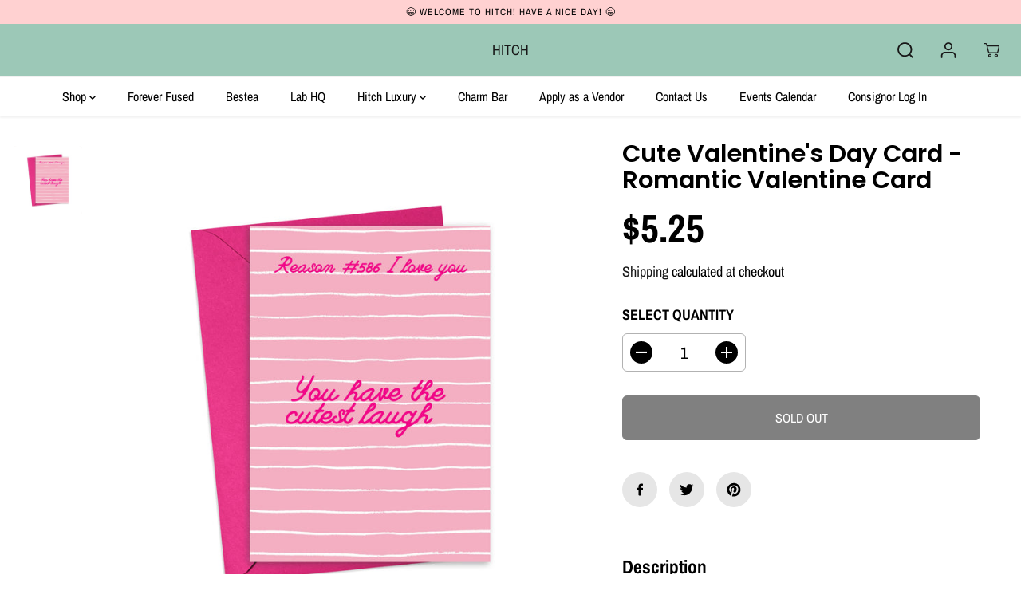

--- FILE ---
content_type: text/html; charset=utf-8
request_url: https://www.hitchlongisland.com/products/cute-valentines-day-card-romantic-valentine-card
body_size: 45689
content:
<!doctype html>
<html class="no-js" lang="en">
  <head>


    <meta charset="utf-8">
    <meta http-equiv="X-UA-Compatible" content="IE=edge,chrome=1">
    <meta name="viewport" content="width=device-width,initial-scale=1"><meta property="og:site_name" content="HITCH">
<meta property="og:url" content="https://www.hitchlongisland.com/products/cute-valentines-day-card-romantic-valentine-card">
<meta property="og:title" content="Cute Valentine&#39;s Day Card - Romantic Valentine Card">
<meta property="og:type" content="product">
<meta property="og:description" content="Cute Valentine&#39;s Day Card - Romantic Valentine Card Phrase: Reason #586 I Love You - You Have the Cutest Laugh - A2 Folded Card [Size: 4 1/4 x 5 1/2&quot;] - A2 Hot Pink Envelope [Size: 4 3/8 x 5 3/4 in.] - Interior Card: Blank - Cello Clear Cover for Card Protection Card Uses: Funny Valentine&#39;s Day Cards for Wife, Galentin">
<meta property="og:image:width" content="300"/> <meta property="og:image:height" content="300"/><meta property="og:image" content="https://www.hitchlongisland.com/cdn/shop/products/9038177469394138811ca4269990e9ca803bb0c5f217c81ea89fd50618a468c2.jpg?v=1672801715&width=300"><meta property="og:image:secure_url" content="https://www.hitchlongisland.com/cdn/shop/products/9038177469394138811ca4269990e9ca803bb0c5f217c81ea89fd50618a468c2.jpg?v=1672801715&width=300"><meta property="og:price:amount" content="5.25">
<meta property="og:price:currency" content="USD"><meta name="twitter:card" content="summary_large_image">
<meta name="twitter:title" content="Cute Valentine&#39;s Day Card - Romantic Valentine Card">
<meta name="twitter:description" content="Cute Valentine&#39;s Day Card - Romantic Valentine Card Phrase: Reason #586 I Love You - You Have the Cutest Laugh - A2 Folded Card [Size: 4 1/4 x 5 1/2&quot;] - A2 Hot Pink Envelope [Size: 4 3/8 x 5 3/4 in.] - Interior Card: Blank - Cello Clear Cover for Card Protection Card Uses: Funny Valentine&#39;s Day Cards for Wife, Galentin"><link rel="canonical" href="https://www.hitchlongisland.com/products/cute-valentines-day-card-romantic-valentine-card">
    <link rel="preconnect" href="https://cdn.shopify.com" crossorigin><link rel="preconnect" href="https://fonts.shopifycdn.com" crossorigin><title>Cute Valentine&#39;s Day Card - Romantic Valentine Card</title><meta name="description" content="Cute Valentine&#39;s Day Card - Romantic Valentine Card Phrase: Reason #586 I Love You - You Have the Cutest Laugh - A2 Folded Card [Size: 4 1/4 x 5 1/2&quot;] - A2 Hot Pink Envelope [Size: 4 3/8 x 5 3/4 in.] - Interior Card: Blank - Cello Clear Cover for Card Protection Card Uses: Funny Valentine&#39;s Day Cards for Wife, Galentin"><script>window.performance && window.performance.mark && window.performance.mark('shopify.content_for_header.start');</script><meta name="google-site-verification" content="zfb4HZt7ZwvvIraNWdJU_jHlAfchVBJvrqNd7AsnAo4">
<meta id="shopify-digital-wallet" name="shopify-digital-wallet" content="/1605107770/digital_wallets/dialog">
<meta name="shopify-checkout-api-token" content="55c0d22b53c349ed88a03b48f9bda1c0">
<meta id="in-context-paypal-metadata" data-shop-id="1605107770" data-venmo-supported="true" data-environment="production" data-locale="en_US" data-paypal-v4="true" data-currency="USD">
<link rel="alternate" type="application/json+oembed" href="https://www.hitchlongisland.com/products/cute-valentines-day-card-romantic-valentine-card.oembed">
<script async="async" src="/checkouts/internal/preloads.js?locale=en-US"></script>
<script id="shopify-features" type="application/json">{"accessToken":"55c0d22b53c349ed88a03b48f9bda1c0","betas":["rich-media-storefront-analytics"],"domain":"www.hitchlongisland.com","predictiveSearch":true,"shopId":1605107770,"locale":"en"}</script>
<script>var Shopify = Shopify || {};
Shopify.shop = "hitch-longisland.myshopify.com";
Shopify.locale = "en";
Shopify.currency = {"active":"USD","rate":"1.0"};
Shopify.country = "US";
Shopify.theme = {"name":"Yuva","id":142587527470,"schema_name":"Yuva","schema_version":"5.0.0","theme_store_id":1615,"role":"main"};
Shopify.theme.handle = "null";
Shopify.theme.style = {"id":null,"handle":null};
Shopify.cdnHost = "www.hitchlongisland.com/cdn";
Shopify.routes = Shopify.routes || {};
Shopify.routes.root = "/";</script>
<script type="module">!function(o){(o.Shopify=o.Shopify||{}).modules=!0}(window);</script>
<script>!function(o){function n(){var o=[];function n(){o.push(Array.prototype.slice.apply(arguments))}return n.q=o,n}var t=o.Shopify=o.Shopify||{};t.loadFeatures=n(),t.autoloadFeatures=n()}(window);</script>
<script id="shop-js-analytics" type="application/json">{"pageType":"product"}</script>
<script defer="defer" async type="module" src="//www.hitchlongisland.com/cdn/shopifycloud/shop-js/modules/v2/client.init-shop-cart-sync_C5BV16lS.en.esm.js"></script>
<script defer="defer" async type="module" src="//www.hitchlongisland.com/cdn/shopifycloud/shop-js/modules/v2/chunk.common_CygWptCX.esm.js"></script>
<script type="module">
  await import("//www.hitchlongisland.com/cdn/shopifycloud/shop-js/modules/v2/client.init-shop-cart-sync_C5BV16lS.en.esm.js");
await import("//www.hitchlongisland.com/cdn/shopifycloud/shop-js/modules/v2/chunk.common_CygWptCX.esm.js");

  window.Shopify.SignInWithShop?.initShopCartSync?.({"fedCMEnabled":true,"windoidEnabled":true});

</script>
<script>(function() {
  var isLoaded = false;
  function asyncLoad() {
    if (isLoaded) return;
    isLoaded = true;
    var urls = ["\/\/www.powr.io\/powr.js?powr-token=hitch-longisland.myshopify.com\u0026external-type=shopify\u0026shop=hitch-longisland.myshopify.com","https:\/\/contactform.hulkapps.com\/skeletopapp.js?shop=hitch-longisland.myshopify.com","https:\/\/shopifycdn.aaawebstore.com\/announcement\/topbar-script_v4.js?shop=hitch-longisland.myshopify.com","https:\/\/a.mailmunch.co\/widgets\/site-657518-380464be8b7eca2ab82e24c3af878ad27a1e90cc.js?shop=hitch-longisland.myshopify.com","\/\/cdn.shopify.com\/proxy\/8f80e762fbdb37756e622b049819def119fc09a65effb4e756db623b0072c1d0\/static.cdn.printful.com\/static\/js\/external\/shopify-product-customizer.js?v=0.28\u0026shop=hitch-longisland.myshopify.com\u0026sp-cache-control=cHVibGljLCBtYXgtYWdlPTkwMA","https:\/\/cdn.nfcube.com\/instafeed-aad6936a1571a3aff54f8a810c10c8d5.js?shop=hitch-longisland.myshopify.com","https:\/\/instagram.pinatropical.com\/insta.js?shop=hitch-longisland.myshopify.com","https:\/\/s1.staq-cdn.com\/appointly\/api\/js\/1605107770\/main.js?sId=1605107770\u0026v=E3R2Z8Q8SA66XBG1869FDQ3V\u0026shop=hitch-longisland.myshopify.com","\/\/cdn.shopify.com\/proxy\/e7d3234d86b8a264fabf84c4810560fc38d67b0488840c1c934e5a3afc9ab894\/bucket.useifsapp.com\/theme-files-min\/js\/ifs-script-tag-min.js?v=2\u0026shop=hitch-longisland.myshopify.com\u0026sp-cache-control=cHVibGljLCBtYXgtYWdlPTkwMA"];
    for (var i = 0; i < urls.length; i++) {
      var s = document.createElement('script');
      s.type = 'text/javascript';
      s.async = true;
      s.src = urls[i];
      var x = document.getElementsByTagName('script')[0];
      x.parentNode.insertBefore(s, x);
    }
  };
  if(window.attachEvent) {
    window.attachEvent('onload', asyncLoad);
  } else {
    window.addEventListener('load', asyncLoad, false);
  }
})();</script>
<script id="__st">var __st={"a":1605107770,"offset":-18000,"reqid":"2098f5a4-df5e-467d-8f4f-d60fdcd94293-1768648093","pageurl":"www.hitchlongisland.com\/products\/cute-valentines-day-card-romantic-valentine-card","u":"b03c3e0612aa","p":"product","rtyp":"product","rid":8064024805678};</script>
<script>window.ShopifyPaypalV4VisibilityTracking = true;</script>
<script id="captcha-bootstrap">!function(){'use strict';const t='contact',e='account',n='new_comment',o=[[t,t],['blogs',n],['comments',n],[t,'customer']],c=[[e,'customer_login'],[e,'guest_login'],[e,'recover_customer_password'],[e,'create_customer']],r=t=>t.map((([t,e])=>`form[action*='/${t}']:not([data-nocaptcha='true']) input[name='form_type'][value='${e}']`)).join(','),a=t=>()=>t?[...document.querySelectorAll(t)].map((t=>t.form)):[];function s(){const t=[...o],e=r(t);return a(e)}const i='password',u='form_key',d=['recaptcha-v3-token','g-recaptcha-response','h-captcha-response',i],f=()=>{try{return window.sessionStorage}catch{return}},m='__shopify_v',_=t=>t.elements[u];function p(t,e,n=!1){try{const o=window.sessionStorage,c=JSON.parse(o.getItem(e)),{data:r}=function(t){const{data:e,action:n}=t;return t[m]||n?{data:e,action:n}:{data:t,action:n}}(c);for(const[e,n]of Object.entries(r))t.elements[e]&&(t.elements[e].value=n);n&&o.removeItem(e)}catch(o){console.error('form repopulation failed',{error:o})}}const l='form_type',E='cptcha';function T(t){t.dataset[E]=!0}const w=window,h=w.document,L='Shopify',v='ce_forms',y='captcha';let A=!1;((t,e)=>{const n=(g='f06e6c50-85a8-45c8-87d0-21a2b65856fe',I='https://cdn.shopify.com/shopifycloud/storefront-forms-hcaptcha/ce_storefront_forms_captcha_hcaptcha.v1.5.2.iife.js',D={infoText:'Protected by hCaptcha',privacyText:'Privacy',termsText:'Terms'},(t,e,n)=>{const o=w[L][v],c=o.bindForm;if(c)return c(t,g,e,D).then(n);var r;o.q.push([[t,g,e,D],n]),r=I,A||(h.body.append(Object.assign(h.createElement('script'),{id:'captcha-provider',async:!0,src:r})),A=!0)});var g,I,D;w[L]=w[L]||{},w[L][v]=w[L][v]||{},w[L][v].q=[],w[L][y]=w[L][y]||{},w[L][y].protect=function(t,e){n(t,void 0,e),T(t)},Object.freeze(w[L][y]),function(t,e,n,w,h,L){const[v,y,A,g]=function(t,e,n){const i=e?o:[],u=t?c:[],d=[...i,...u],f=r(d),m=r(i),_=r(d.filter((([t,e])=>n.includes(e))));return[a(f),a(m),a(_),s()]}(w,h,L),I=t=>{const e=t.target;return e instanceof HTMLFormElement?e:e&&e.form},D=t=>v().includes(t);t.addEventListener('submit',(t=>{const e=I(t);if(!e)return;const n=D(e)&&!e.dataset.hcaptchaBound&&!e.dataset.recaptchaBound,o=_(e),c=g().includes(e)&&(!o||!o.value);(n||c)&&t.preventDefault(),c&&!n&&(function(t){try{if(!f())return;!function(t){const e=f();if(!e)return;const n=_(t);if(!n)return;const o=n.value;o&&e.removeItem(o)}(t);const e=Array.from(Array(32),(()=>Math.random().toString(36)[2])).join('');!function(t,e){_(t)||t.append(Object.assign(document.createElement('input'),{type:'hidden',name:u})),t.elements[u].value=e}(t,e),function(t,e){const n=f();if(!n)return;const o=[...t.querySelectorAll(`input[type='${i}']`)].map((({name:t})=>t)),c=[...d,...o],r={};for(const[a,s]of new FormData(t).entries())c.includes(a)||(r[a]=s);n.setItem(e,JSON.stringify({[m]:1,action:t.action,data:r}))}(t,e)}catch(e){console.error('failed to persist form',e)}}(e),e.submit())}));const S=(t,e)=>{t&&!t.dataset[E]&&(n(t,e.some((e=>e===t))),T(t))};for(const o of['focusin','change'])t.addEventListener(o,(t=>{const e=I(t);D(e)&&S(e,y())}));const B=e.get('form_key'),M=e.get(l),P=B&&M;t.addEventListener('DOMContentLoaded',(()=>{const t=y();if(P)for(const e of t)e.elements[l].value===M&&p(e,B);[...new Set([...A(),...v().filter((t=>'true'===t.dataset.shopifyCaptcha))])].forEach((e=>S(e,t)))}))}(h,new URLSearchParams(w.location.search),n,t,e,['guest_login'])})(!0,!0)}();</script>
<script integrity="sha256-4kQ18oKyAcykRKYeNunJcIwy7WH5gtpwJnB7kiuLZ1E=" data-source-attribution="shopify.loadfeatures" defer="defer" src="//www.hitchlongisland.com/cdn/shopifycloud/storefront/assets/storefront/load_feature-a0a9edcb.js" crossorigin="anonymous"></script>
<script data-source-attribution="shopify.dynamic_checkout.dynamic.init">var Shopify=Shopify||{};Shopify.PaymentButton=Shopify.PaymentButton||{isStorefrontPortableWallets:!0,init:function(){window.Shopify.PaymentButton.init=function(){};var t=document.createElement("script");t.src="https://www.hitchlongisland.com/cdn/shopifycloud/portable-wallets/latest/portable-wallets.en.js",t.type="module",document.head.appendChild(t)}};
</script>
<script data-source-attribution="shopify.dynamic_checkout.buyer_consent">
  function portableWalletsHideBuyerConsent(e){var t=document.getElementById("shopify-buyer-consent"),n=document.getElementById("shopify-subscription-policy-button");t&&n&&(t.classList.add("hidden"),t.setAttribute("aria-hidden","true"),n.removeEventListener("click",e))}function portableWalletsShowBuyerConsent(e){var t=document.getElementById("shopify-buyer-consent"),n=document.getElementById("shopify-subscription-policy-button");t&&n&&(t.classList.remove("hidden"),t.removeAttribute("aria-hidden"),n.addEventListener("click",e))}window.Shopify?.PaymentButton&&(window.Shopify.PaymentButton.hideBuyerConsent=portableWalletsHideBuyerConsent,window.Shopify.PaymentButton.showBuyerConsent=portableWalletsShowBuyerConsent);
</script>
<script>
  function portableWalletsCleanup(e){e&&e.src&&console.error("Failed to load portable wallets script "+e.src);var t=document.querySelectorAll("shopify-accelerated-checkout .shopify-payment-button__skeleton, shopify-accelerated-checkout-cart .wallet-cart-button__skeleton"),e=document.getElementById("shopify-buyer-consent");for(let e=0;e<t.length;e++)t[e].remove();e&&e.remove()}function portableWalletsNotLoadedAsModule(e){e instanceof ErrorEvent&&"string"==typeof e.message&&e.message.includes("import.meta")&&"string"==typeof e.filename&&e.filename.includes("portable-wallets")&&(window.removeEventListener("error",portableWalletsNotLoadedAsModule),window.Shopify.PaymentButton.failedToLoad=e,"loading"===document.readyState?document.addEventListener("DOMContentLoaded",window.Shopify.PaymentButton.init):window.Shopify.PaymentButton.init())}window.addEventListener("error",portableWalletsNotLoadedAsModule);
</script>

<script type="module" src="https://www.hitchlongisland.com/cdn/shopifycloud/portable-wallets/latest/portable-wallets.en.js" onError="portableWalletsCleanup(this)" crossorigin="anonymous"></script>
<script nomodule>
  document.addEventListener("DOMContentLoaded", portableWalletsCleanup);
</script>

<link id="shopify-accelerated-checkout-styles" rel="stylesheet" media="screen" href="https://www.hitchlongisland.com/cdn/shopifycloud/portable-wallets/latest/accelerated-checkout-backwards-compat.css" crossorigin="anonymous">
<style id="shopify-accelerated-checkout-cart">
        #shopify-buyer-consent {
  margin-top: 1em;
  display: inline-block;
  width: 100%;
}

#shopify-buyer-consent.hidden {
  display: none;
}

#shopify-subscription-policy-button {
  background: none;
  border: none;
  padding: 0;
  text-decoration: underline;
  font-size: inherit;
  cursor: pointer;
}

#shopify-subscription-policy-button::before {
  box-shadow: none;
}

      </style>

<script>window.performance && window.performance.mark && window.performance.mark('shopify.content_for_header.end');</script>
  <script type="text/javascript">
    var Tipo = Tipo || {};
    Tipo.Booking = Tipo.Booking || {};
    Tipo.Booking.appUrl = 'https://booking.tipo.io';
    Tipo.Booking.shop = {
      id: 24540,
      url : 'hitch-longisland.myshopify.com',
      domain : 'www.hitchlongisland.com',
      settings : "{\"general\":{\"hide_add_to_cart\":\"2\",\"hide_buy_now\":\"2\",\"redirect_url\":null,\"allow_bring_more\":false,\"confirm_to\":\"checkout\",\"time_format\":\"12h\",\"multipleEmployees\":\"1\",\"multipleLocations\":\"1\",\"formatDate\":\"MMM DD YYYY\",\"formatDateServe\":\"M d Y\",\"formatDateTime\":\"MMM DD YYYY hh:mm a\",\"formatTime\":\"hh:mm a\",\"weekStart\":0,\"delay_nextStep\":\"1500\",\"onlineBooking\":{\"enable\":false,\"hideCustomize\":false,\"position\":\"bottom-right\",\"size\":\"15\",\"type\":\"default\",\"shape\":\"cricle\",\"description\":\"15\",\"title\":\"15\"},\"hide_employee_on_front_store\":true},\"booking\":{\"text_price_color\":\"#000000\",\"timeBlock\":\"fixed\",\"stepping\":\"60\",\"font\":\"Arial\",\"primary_color\":\"#1fd3c0\",\"cancel_button\":\"#ffffff\",\"text_color\":\"#000000\",\"calender_background_color\":\"#2b3360\",\"calender_text_color\":\"#ffffff\",\"day_off_color\":\"#a3a3a3\",\"time_slot_color\":\"#414c89\",\"time_slot_color_hover\":\"#313d88\",\"selected_time_slot_color\":\"#ffd153\",\"background_color_calendar\":\"#2b3360\",\"background_image\":\"60fe3e2fe5c67_1627274799.jpg\",\"selected_day_color\":\"#1fd3c0\",\"time_slot_color_selected\":\"#ff007b\",\"background_color_box_message_time_slot_no_available\":\"#e9e9e9\",\"text_color_text_box_message_time_slot_no_available\":\"#424242\",\"time_slot_no_available_color\":\"#a3a3a3\",\"sortProduct\":{\"type\":1,\"sortProductAuto\":\"asc\",\"sortProductManually\":[\"6723631087727\",\"8153312297262\"]},\"statusDefault\":\"2\",\"bookingOnline\":{\"button\":{\"color\":\"#fff\",\"background\":\"#4dccc6\",\"size\":\"15\"},\"title\":{\"color\":\"#096552\",\"size\":\"30\"},\"description\":{\"color\":\"#808080\",\"size\":\"15\"}}},\"translation\":{\"languageDatepicker\":\"en-US\",\"customDatePickerDays\":\"Sunday, Monday, Tuesday, Wednesday, Thursday, Friday, Saturday\",\"customDatePickerDaysShort\":\"Sun, Mon, Tue, Wed, Thu, Fri, Sat\",\"customDatePickerDaysMin\":\"Su, Mo, Tu, We, Th, Fr, Sa\",\"customDatePickerMonths\":\"January, February, March, April, May, June, July, August, September, October, November, December\",\"customDatePickerMonthsShort\":\"Jan, Feb, Mar, Apr, May, Jun, Jul, Aug, Sep, Oct, Nov, Dec\",\"widget\":{\"default\":{\"please_select\":\"Please select service\",\"training\":\"Training\",\"trainer\":\"Trainer\",\"bringing_anyone\":\"Bringing anyone with you?\",\"num_of_additional\":\"Number of Additional People\",\"date_and_time\":\"Pick date & time\",\"continue\":\"Continue\",\"total_price\":\"Total Price\",\"confirm\":\"Confirm\",\"cancel\":\"Cancel\",\"thank_you\":\"Thank you! Your booking is completed\",\"date\":\"Date\",\"time\":\"Time\",\"datetime\":\"Date Time\",\"duration\":\"Duration\",\"location\":\"Location\",\"first_name\":\"First name\",\"last_name\":\"Last name\",\"phone\":\"Phone\",\"email\":\"Email\",\"address\":\"Address\",\"address_2\":\"Address 2\",\"status\":\"Status\",\"country\":\"Country\",\"full_name\":\"Fullname\",\"product\":\"Service\",\"product_placeholder\":\"Select your service\",\"variant\":\"Variant\",\"variant_placeholder\":\"Select your variant\",\"location_placeholder\":\"Select a location\",\"employee\":\"Employee\",\"employee_placeholder\":\"Select an employee\",\"quantity\":\"Quantity\",\"back\":\"Back\",\"payment\":\"Payment\",\"you_can_only_bring\":\"You can only bring {number} people\",\"not_available\":\"Selected service is currently not available.\",\"no_employee\":\"No employee\",\"no_location\":\"No location\",\"is_required\":\"This field is required.\",\"valid_phone_number\":\"Please enter a valid phone number.\",\"valid_email\":\"Please enter a valid email.\",\"time_slot_no_available\":\"This slot is no longer available\",\"price\":\"Price\",\"export_file_isc\":\"Export to file isc\",\"confirm_free_booking_successfully\":\"Thank for your booking. We will get back to you shortly.\",\"confirm_free_booking_unsuccessfully\":\"Whoops, looks like something went wrong.\",\"duration_unit\":\"minutes\"}}},\"integrate\":{\"zapier\":{\"cretaeOrUpdateUrl\":null,\"deleteUrl\":null}},\"free_form\":{\"first_name\":{\"enable\":true,\"label\":\"First name\",\"required\":true},\"last_name\":{\"enable\":true,\"label\":\"Last name\",\"required\":true},\"phone_number\":{\"enable\":false,\"label\":\"Phone number\",\"required\":true},\"email\":{\"label\":\"Email\",\"required\":true,\"enable\":true}}}",
      locale: 'en',
      plan : {"id":9,"version":"2","plan":"PRO","feature":"{\n    \"employee\": -1,\n    \"product\": -1,\n    \"location\": -1,\n    \"extraFieldSet\": true,\n    \"hideBrand\": true,\n    \"trialDay\": 7,\n    \"trialDayOld\": 7,\n    \"priceOld\": \"14.9\",\n    \"googleCalendar\": true,\n    \"zoom\": true\n}","price":"14.90","type":"month","status":1,"created_at":null,"updated_at":"2022-01-21 02:21:05"}
    };
    Tipo.Booking.locale = "en";
    Tipo.Booking.countryCode = ['us'];
    
      Tipo.Booking.product = {"id":8064024805678,"title":"Cute Valentine's Day Card - Romantic Valentine Card","handle":"cute-valentines-day-card-romantic-valentine-card","description":"Cute Valentine's Day Card - Romantic Valentine Card\n\nPhrase: Reason #586 I Love You - You Have the Cutest Laugh\n\n- A2 Folded Card [Size: 4 1\/4 x 5 1\/2\"]\n- A2 Hot Pink Envelope [Size: 4 3\/8 x 5 3\/4 in.]\n- Interior Card: Blank\n- Cello Clear Cover for Card Protection \n\nCard Uses: Funny Valentine's Day Cards for Wife, Galentine's Day Card, Dirty Valentines Day Card for Girlfriend, Funny Galentines Day Card, Valentine's Day Gifts","published_at":"2023-01-07T15:42:55-05:00","created_at":"2023-01-03T22:08:35-05:00","vendor":"R is for Robo","type":"","tags":["Faire","vday"],"price":525,"price_min":525,"price_max":525,"available":false,"price_varies":false,"compare_at_price":null,"compare_at_price_min":0,"compare_at_price_max":0,"compare_at_price_varies":false,"variants":[{"id":44269812187438,"title":"Default Title","option1":"Default Title","option2":null,"option3":null,"sku":"VAL 031","requires_shipping":true,"taxable":true,"featured_image":null,"available":false,"name":"Cute Valentine's Day Card - Romantic Valentine Card","public_title":null,"options":["Default Title"],"price":525,"weight":0,"compare_at_price":null,"inventory_management":"shopify","barcode":"","requires_selling_plan":false,"selling_plan_allocations":[]}],"images":["\/\/www.hitchlongisland.com\/cdn\/shop\/products\/9038177469394138811ca4269990e9ca803bb0c5f217c81ea89fd50618a468c2.jpg?v=1672801715"],"featured_image":"\/\/www.hitchlongisland.com\/cdn\/shop\/products\/9038177469394138811ca4269990e9ca803bb0c5f217c81ea89fd50618a468c2.jpg?v=1672801715","options":["Title"],"media":[{"alt":null,"id":32485190336814,"position":1,"preview_image":{"aspect_ratio":1.0,"height":4472,"width":4472,"src":"\/\/www.hitchlongisland.com\/cdn\/shop\/products\/9038177469394138811ca4269990e9ca803bb0c5f217c81ea89fd50618a468c2.jpg?v=1672801715"},"aspect_ratio":1.0,"height":4472,"media_type":"image","src":"\/\/www.hitchlongisland.com\/cdn\/shop\/products\/9038177469394138811ca4269990e9ca803bb0c5f217c81ea89fd50618a468c2.jpg?v=1672801715","width":4472}],"requires_selling_plan":false,"selling_plan_groups":[],"content":"Cute Valentine's Day Card - Romantic Valentine Card\n\nPhrase: Reason #586 I Love You - You Have the Cutest Laugh\n\n- A2 Folded Card [Size: 4 1\/4 x 5 1\/2\"]\n- A2 Hot Pink Envelope [Size: 4 3\/8 x 5 3\/4 in.]\n- Interior Card: Blank\n- Cello Clear Cover for Card Protection \n\nCard Uses: Funny Valentine's Day Cards for Wife, Galentine's Day Card, Dirty Valentines Day Card for Girlfriend, Funny Galentines Day Card, Valentine's Day Gifts"};
      Tipo.Booking.product.options = [{"name":"Title","position":1,"values":["Default Title"]}];
      
        Tipo.Booking.product.variants[0].inventory_management = 'shopify';
        Tipo.Booking.product.variants[0].inventory_quantity = 0;
        Tipo.Booking.product.variants[0].inventory_policy = 'deny';
      
    

    

    Tipo.Booking.settings = {"general":{"hide_add_to_cart":"2","hide_buy_now":"2","redirect_url":null,"allow_bring_more":false,"confirm_to":"checkout","time_format":"12h","multipleEmployees":"1","multipleLocations":"1","formatDate":"MMM DD YYYY","formatDateServe":"M d Y","formatDateTime":"MMM DD YYYY hh:mm a","formatTime":"hh:mm a","weekStart":0,"delay_nextStep":"1500","onlineBooking":{"enable":false,"hideCustomize":false,"position":"bottom-right","size":"15","type":"default","shape":"cricle","description":"15","title":"15"},"hide_employee_on_front_store":true},"booking":{"text_price_color":"#000000","timeBlock":"fixed","stepping":"60","font":"Arial","primary_color":"#1fd3c0","cancel_button":"#ffffff","text_color":"#000000","calender_background_color":"#2b3360","calender_text_color":"#ffffff","day_off_color":"#a3a3a3","time_slot_color":"#414c89","time_slot_color_hover":"#313d88","selected_time_slot_color":"#ffd153","background_color_calendar":"#2b3360","background_image":"60fe3e2fe5c67_1627274799.jpg","selected_day_color":"#1fd3c0","time_slot_color_selected":"#ff007b","background_color_box_message_time_slot_no_available":"#e9e9e9","text_color_text_box_message_time_slot_no_available":"#424242","time_slot_no_available_color":"#a3a3a3","sortProduct":{"type":1,"sortProductAuto":"asc","sortProductManually":["6723631087727","8153312297262"]},"statusDefault":"2","bookingOnline":{"button":{"color":"#fff","background":"#4dccc6","size":"15"},"title":{"color":"#096552","size":"30"},"description":{"color":"#808080","size":"15"}}},"translation":{"languageDatepicker":"en-US","customDatePickerDays":"Sunday, Monday, Tuesday, Wednesday, Thursday, Friday, Saturday","customDatePickerDaysShort":"Sun, Mon, Tue, Wed, Thu, Fri, Sat","customDatePickerDaysMin":"Su, Mo, Tu, We, Th, Fr, Sa","customDatePickerMonths":"January, February, March, April, May, June, July, August, September, October, November, December","customDatePickerMonthsShort":"Jan, Feb, Mar, Apr, May, Jun, Jul, Aug, Sep, Oct, Nov, Dec","widget":{"default":{"please_select":"Please select service","training":"Training","trainer":"Trainer","bringing_anyone":"Bringing anyone with you?","num_of_additional":"Number of Additional People","date_and_time":"Pick date & time","continue":"Continue","total_price":"Total Price","confirm":"Confirm","cancel":"Cancel","thank_you":"Thank you! Your booking is completed","date":"Date","time":"Time","datetime":"Date Time","duration":"Duration","location":"Location","first_name":"First name","last_name":"Last name","phone":"Phone","email":"Email","address":"Address","address_2":"Address 2","status":"Status","country":"Country","full_name":"Fullname","product":"Service","product_placeholder":"Select your service","variant":"Variant","variant_placeholder":"Select your variant","location_placeholder":"Select a location","employee":"Employee","employee_placeholder":"Select an employee","quantity":"Quantity","back":"Back","payment":"Payment","you_can_only_bring":"You can only bring {number} people","not_available":"Selected service is currently not available.","no_employee":"No employee","no_location":"No location","is_required":"This field is required.","valid_phone_number":"Please enter a valid phone number.","valid_email":"Please enter a valid email.","time_slot_no_available":"This slot is no longer available","price":"Price","export_file_isc":"Export to file isc","confirm_free_booking_successfully":"Thank for your booking. We will get back to you shortly.","confirm_free_booking_unsuccessfully":"Whoops, looks like something went wrong.","duration_unit":"minutes"}}},"free_form":{"first_name":{"enable":true,"label":"First name","required":true},"last_name":{"enable":true,"label":"Last name","required":true},"phone_number":{"enable":false,"label":"Phone number","required":true},"email":{"label":"Email","required":true,"enable":true}},"languageDatepicker":{"days":["Sunday","Monday","Tuesday","Wednesday","Thursday","Friday","Saturday"],"daysShort":["Sun","Mon","Tue","Wed","Thu","Fri","Sat"],"daysMin":["Su","Mo","Tu","We","Th","Fr","Sa"],"months":["January","February","March","April","May","June","July","August","September","October","November","December"],"monthsShort":["Jan","Feb","Mar","Apr","May","Jun","Jul","Aug","Sep","Oct","Nov","Dec"]}}
  Tipo.Booking.page = {
    type : 'product'
  };
  Tipo.Booking.money_format = '${{amount}}';
  Tipo.Booking.timezone = {
    shop : 'America/New_York',
    server : 'UTC'
  }
  Tipo.Booking.configs = {
    locations : [{"id":29319,"name":"37 E. Main Street.","employee_ids":[32927]}],
    employees : [{"id":32927,"first_name":"Hitch","last_name":"37. East Main street","avatar":"noimg.png","location_ids":[29319]}]
  };
  Tipo.Booking.configs.products = [
        ...[{"id":"8153312297262","title":"B-Lashes for Forever Fused Permanent Jewelry","handle":"copy-of-b-lashes-for-forever-fused-permanent-jewelry","capacity":{"rule":{"44629324398894":1,"44629324431662":1},"type":"variant"},"extra_filed_set_id":null,"note":null,"is_free":0,"available_time_basis":"employees","duration":{"type":"variant","rule":[{"duration":10,"value":"44629324398894"},{"duration":10,"value":"44629324431662"}]},"location_ids":[29319],"employee_ids":[32927]},{"id":"6723631087727","title":"FOREVER FUSED APPOINTMENT & DEPOSIT","handle":"foreverfused","capacity":{"rule":{"44756104413486":1},"type":"variant"},"extra_filed_set_id":null,"note":"Deposit Balance will be paid day of.","is_free":0,"available_time_basis":"employees","duration":{"type":"variant","rule":[{"duration":10,"value":"44756104413486"}]},"location_ids":[],"employee_ids":[32927]}],
      ]
  
  Tipo.Booking.trans = Tipo.Booking.settings.translation.widget[Tipo.Booking.locale] || Tipo.Booking.settings.translation.widget.default
</script>
<textarea style="display:none !important" class="tipo-money-format">${{amount}}</textarea>
<style>
  .tpb-booking-form *{
    font-family: Arial;
  }
  .tpb-booking-form .copyright{
    display: none;
  }
  .tpb-booking-form .tpb-box .tpb-form-control .tpb-text-price{
    color: #000000;
  }
  .tpb-booking-form .tpb-box .tpb-form-control label,
  .tpb-booking-form .tpb-box .tpb-form-control #tpb-message-bring_qty,
  .tpb-booking-form .tpb-box .tpb-form-control .ss-single-selected,
  .tpb-booking-form .tpb-box .tpb-form-control #tpb-productTitle-input,
  .tpb-booking-form .tpb-box .extra-fields .element,
  .tpb-booking-form .tpb-box .extra-fields .element label,
  .tpb-booking-form .tpb-box .extra-fields .element input,
  .tpb-booking-form .tpb-box .extra-fields .element textarea,
  .tpb-booking-form .tpb-box .extra-fields .element select,
  .tpb-booking-form .tpb-box .label,
  .tpb-booking-form .tpb-box .booking-info{
    color: #000000;
  }
  .tpb-booking-form .tpb-box .content .step1 {
    background-image: url('https://cdn.shopify.com/s/files/1/0016/0510/7770/t/20/assets/tipo.booking.img-background.60fe3e2fe5c67_1627274799.jpg');
  }
  .tpb-booking-form .tpb-box .content .step1 .inner-step h5{
    color: #000000;
  }
  .tpb-message_not-available,
  .tpb-message_not-available .dismiss svg {
    color: #000000;
  }
  .tpb-box .action .continue-button,
  .tpb-box .action .confirm-button,
  .tpb-box .action .confirm-button.loading .spinner{
    background-color: #1fd3c0;
  }
  .tpb-box .action .back-button{
    color: #000000;
  }
  .tpb-form-control.price p {
    color: #000000;
  }

  /* Next Step */
  .tpb-box .content .step2{
    background: #2b3360;
  }
  .tpb-box .content .confirm .product-info .title,
  .tpb-box .content .confirm .booking-info,
  .tpb-box .content .confirm .booking-info label
  .tpb-box .content .confirm .extra-fields .element *,
  .tpb-box .content .confirm .extra-fields .element .ss-single-selected,
  .tpb-box .content .confirm .extra-fields .tpb-radio-group,
  .tpb-box .content .confirm .extra-fields .tpb-radio-group [type="radio"]:not(:checked) + label,
  .tpb-box .content .confirm .subtotal > .g-row ,
  .success_message_when_free_booking,
  .tpb-wrapper-btnExport,
  .tpb-wrapper-btnExport .tpb-btnExport .tpb-btnExport-title .tpb-btnExport-title_text,
  .infoBooking,
  .infoBooking label,
  .confirmBookingFree_action,
  .confirmBookingFree_action a div span,
  {
    color: #000000;
  }
  .tpb-box .content .confirm .extra-fields .tpb-checkbox .ctx:hover span:first-child
  .tpb-box .content .confirm .extra-fields .tpb-checkbox .inp-box:checked + .ctx span:first-child
  {
    border-color: #000000;
  }
  .tpb-box .content .confirm .extra-fields .tpb-radio-group [type="radio"]:checked + label:after,
  .tpb-box .content .confirm .extra-fields .tpb-checkbox .inp-box:checked + .ctx span:first-child{
    background: #000000;
  }
  .tpb-box .content .confirm .subtotal > .g-row .value{
    color: #1fd3c0;
  }
  .tpb-datepicker .datepicker-panel > ul > li {
    color: #ffffff;
  }
  .tpb-datepicker .datepicker-panel > ul > li:hover{
    background: #313d88;
  }
  .tpb-datepicker .datepicker-panel > ul > li.disabled{
    color: #a3a3a3;
  }
  .tpb-datepicker .datepicker-panel > ul > li.picked{
    background: #1fd3c0;
  }
  .tpb-timepicker .radiobtn{
    color: #ffffff;
  }
  .tpb-timepicker .radiobtn .tooltip{
    background-color: #e9e9e9;
    color: #424242;
  }
  .tpb-timepicker .radiobtn label{
    background: #414c89;
    color: #ffffff;
  }
  .tpb-timepicker .radiobtn label:hover {
    background: #313d88;
  }
  .tpb-timepicker .radiobtn label.disabled {
    background: #a3a3a3;
  }
  .tpb-timepicker .radiobtn input[type="radio"]:checked + label,
  .tpb-timepicker .radiobtn input[type="checkbox"]:checked + label {
    background: #ff007b;
  }

  /* History */
  #tpb-history-booking * {
    font-family: Arial;
  }
  #tpb-history-booking .tpb-table tr th{
    color: #000000;
  }
  #tpb-history-booking .copyright {
    display: none;
  }
</style>
<script src='//www.hitchlongisland.com/cdn/shop/t/20/assets/tipo.booking.index.min.js?v=46083190274088529901676558550' defer ></script>
    <script>
      document.documentElement.className = document.documentElement.className.replace('no-js', 'js');
    </script><style>
  /*============= page loader css start ========*/
  .yv-page-loader {
    position: fixed;
    width: 100%;
    height: 100%;
    background-color: rgba(255, 255, 255, 1);
    left: 0;
    top: 0;
    display: flex;
    align-items: center;
    justify-content: center;
    z-index: 99;
    opacity: 0;
    transform: translateY(-100%);
  }

  .page-loading .yv-page-loader {
    opacity: 1;
    transform: translateY(0);
  }

  .yv-page-loader img {
    max-width: 100px;
  }

  /*============= page loader css end ========*/
</style>

<link rel="preload" as="style" href="//www.hitchlongisland.com/cdn/shop/t/20/assets/variable.css?v=114701260017026793901759332509">

<link href="//www.hitchlongisland.com/cdn/shop/t/20/assets/variable.css?v=114701260017026793901759332509" rel="stylesheet" type="text/css" media="all" />
<link rel="preload" as="style" href="//www.hitchlongisland.com/cdn/shop/t/20/assets/common.min.css?v=139812605000011872181674073948">

<link rel="preload" as="style" href="//www.hitchlongisland.com/cdn/shop/t/20/assets/header.min.css?v=77474623521928169481674073949">

<link rel="preload" as="style" href="//www.hitchlongisland.com/cdn/shop/t/20/assets/footer.min.css?v=88334433917792440771674073949">


<link rel="preload" as="style" href="//www.hitchlongisland.com/cdn/shop/t/20/assets/theme.min.css?v=156338492220084117801674073950">

<link rel="preload" as="style" href="//www.hitchlongisland.com/cdn/shop/t/20/assets/responsive.min.css?v=1995500150861479421674073950">

<link rel="preload" as="style" href="//www.hitchlongisland.com/cdn/shop/t/20/assets/fancybox.min.css?v=82321193459872401151674073948">

<link rel="preload" as="style" href="//www.hitchlongisland.com/cdn/shop/t/20/assets/flickity.min.css?v=58391348945399336901674073949">


  <link rel="preload" as="style" href="//www.hitchlongisland.com/cdn/shop/t/20/assets/aos.css?v=114628232695009691351674073948">



<link href="//www.hitchlongisland.com/cdn/shop/t/20/assets/flickity.min.css?v=58391348945399336901674073949" rel="stylesheet" type="text/css" media="all" />

<link href="//www.hitchlongisland.com/cdn/shop/t/20/assets/fancybox.min.css?v=82321193459872401151674073948" rel="stylesheet" type="text/css" media="all" />

<link href="//www.hitchlongisland.com/cdn/shop/t/20/assets/common.min.css?v=139812605000011872181674073948" rel="stylesheet" type="text/css" media="all" />

<link href="//www.hitchlongisland.com/cdn/shop/t/20/assets/header.min.css?v=77474623521928169481674073949" rel="stylesheet" type="text/css" media="all" />

<link href="//www.hitchlongisland.com/cdn/shop/t/20/assets/footer.min.css?v=88334433917792440771674073949" rel="stylesheet" type="text/css" media="all" />

<link href="//www.hitchlongisland.com/cdn/shop/t/20/assets/theme.min.css?v=156338492220084117801674073950" rel="stylesheet" type="text/css" media="all" />

<link href="//www.hitchlongisland.com/cdn/shop/t/20/assets/responsive.min.css?v=1995500150861479421674073950" rel="stylesheet" type="text/css" media="all" />


<link href="//www.hitchlongisland.com/cdn/shop/t/20/assets/aos.css?v=114628232695009691351674073948" rel="stylesheet" type="text/css" media="all" />



<link rel="stylesheet" href="https://cdn.shopify.com/shopifycloud/model-viewer-ui/assets/v1.0/model-viewer-ui.css" />

<script>       
  var focusElement = '';
  var productSlider;
  var productThumbSlider; 
  
    const moneyFormat = '${{amount}}';
    const moneyFormatWithoutCurrency = '{{amount}}';
  
  const freeShippingBarText = ``;
  const freeShippingBarSuccessText = ``;
  const shopCurrency = `USD`;
  const freeShippingBarAmount = 0;const freeShippingBarStatus = false;const addToCartText = 'Add to cart';
  const preorderText = 'Preorder';
  const preorderStatus = true;
  const soldOutText = 'Sold out';
  const saleText = 'Sale';
  const saleOffText = 'OFF';
  const regularPriceText = 'Regular price';
  const comparePriceText = 'Sale price'; 
  const savedPriceText = 'You saved';
  const unitPriceText = 'Unit price';
  const priceVariText = 'From [[price]]';
  const cartTitleLabel = 'Your cart';
  const errorLabel = 'Error';
  const notAvailableLabel = 'We do not ship to this destination.';
  const variantStyle = 'swatch';
  const pickUpAvialabiliyHeading = 'Pick up availability';
  const productGridContentAlignment = 'text-left';
  const unavailableText = 'Unavailable';
  const oneTimePurchaseText = 'One Time Purchase';
  const showSavedAmount = true;
  const savedAmountStyle = 'currency';
  const quickViewHeading = 'Quick View';
  const searchPageResults = true;
  const searchArticleResults = true;
  const searchDrawerProductHead = 'Products';
  const searchDrawerArticleHead = 'Articles';
  const searchDrawerPageHead = 'Pages';
  const searchAllResultText = 'See all Results';
  const searchRecentTitleText = 'Recent Search';
  const searchNoResultText = 'No Result Found.';
  const searchForText = 'Search for';
  const searchResultText = 'Results';
  const searchNoSuggestionText = 'No suggestions found.';
  const searchProductImageHeight = 'image-square';
  const searchArticleImageHeight = 'image-aspect';
  const showMoreText = 'Show More';
  const showLessText = 'Show Less';
  const readMoreText = 'Read More';
  const animationStatus = true;
  const rootUrl = '/';
  const cartUrl = '/cart.js';
  const mainCartUrl = '/cart';
  const cartStatusEmpty = `Your cart is empty.`;
  const cartStatusNotEmpty = `Your cart has already some items.`;var emptyCartStatus = true;const cartAdd = '/cart/add';
  const cartAddUrl = '/cart/add.js';
  const cartUpdateUrl = '/cart/update.js';
  const cartChangeUrl = '/cart/change.js';
  const cartClearUrl = '/cart/clear.js';
  const cartChangeError = "You can only add [qty] of this item to your cart.";
  const productRecommendationUrl = '/recommendations/products';
  const googleMapApiKey = '';
  const searchUrl = '/search';
  const preLoadLoadGif = `<div class="yv_load">
          <svg xmlns="http://www.w3.org/2000/svg" xmlns:xlink="http://www.w3.org/1999/xlink"
               style="margin: auto; display: block; shape-rendering: auto;"
               width="200px" height="200px" viewBox="0 0 100 100" preserveAspectRatio="xMidYMid" class="svg-loader" >
            <circle cx="50" cy="50" fill="none" stroke="#dddddd" stroke-width="6" r="35" stroke-dasharray="164.93361431346415 56.97787143782138">
              <animateTransform attributeName="transform" type="rotate" repeatCount="indefinite" dur="1s" values="0 50 50;360 50 50" keyTimes="0;1"/>
            </circle>
          </svg>
    </div>`;
  const noImage = `<svg class="placeholder-svg" xmlns="http://www.w3.org/2000/svg" viewBox="0 0 525.5 525.5"><path d="M324.5 212.7H203c-1.6 0-2.8 1.3-2.8 2.8V308c0 1.6 1.3 2.8 2.8 2.8h121.6c1.6 0 2.8-1.3 2.8-2.8v-92.5c0-1.6-1.3-2.8-2.9-2.8zm1.1 95.3c0 .6-.5 1.1-1.1 1.1H203c-.6 0-1.1-.5-1.1-1.1v-92.5c0-.6.5-1.1 1.1-1.1h121.6c.6 0 1.1.5 1.1 1.1V308z"/><path d="M210.4 299.5H240v.1s.1 0 .2-.1h75.2v-76.2h-105v76.2zm1.8-7.2l20-20c1.6-1.6 3.8-2.5 6.1-2.5s4.5.9 6.1 2.5l1.5 1.5 16.8 16.8c-12.9 3.3-20.7 6.3-22.8 7.2h-27.7v-5.5zm101.5-10.1c-20.1 1.7-36.7 4.8-49.1 7.9l-16.9-16.9 26.3-26.3c1.6-1.6 3.8-2.5 6.1-2.5s4.5.9 6.1 2.5l27.5 27.5v7.8zm-68.9 15.5c9.7-3.5 33.9-10.9 68.9-13.8v13.8h-68.9zm68.9-72.7v46.8l-26.2-26.2c-1.9-1.9-4.5-3-7.3-3s-5.4 1.1-7.3 3l-26.3 26.3-.9-.9c-1.9-1.9-4.5-3-7.3-3s-5.4 1.1-7.3 3l-18.8 18.8V225h101.4z"/><path d="M232.8 254c4.6 0 8.3-3.7 8.3-8.3s-3.7-8.3-8.3-8.3-8.3 3.7-8.3 8.3 3.7 8.3 8.3 8.3zm0-14.9c3.6 0 6.6 2.9 6.6 6.6s-2.9 6.6-6.6 6.6-6.6-2.9-6.6-6.6 3-6.6 6.6-6.6z"/></svg>`;
  const noProductImage = `<svg class="placeholder-svg" xmlns="http://www.w3.org/2000/svg" viewBox="0 0 525.5 525.5"><path d="M375.5 345.2c0-.1 0-.1 0 0 0-.1 0-.1 0 0-1.1-2.9-2.3-5.5-3.4-7.8-1.4-4.7-2.4-13.8-.5-19.8 3.4-10.6 3.6-40.6 1.2-54.5-2.3-14-12.3-29.8-18.5-36.9-5.3-6.2-12.8-14.9-15.4-17.9 8.6-5.6 13.3-13.3 14-23 0-.3 0-.6.1-.8.4-4.1-.6-9.9-3.9-13.5-2.1-2.3-4.8-3.5-8-3.5h-54.9c-.8-7.1-3-13-5.2-17.5-6.8-13.9-12.5-16.5-21.2-16.5h-.7c-8.7 0-14.4 2.5-21.2 16.5-2.2 4.5-4.4 10.4-5.2 17.5h-48.5c-3.2 0-5.9 1.2-8 3.5-3.2 3.6-4.3 9.3-3.9 13.5 0 .2 0 .5.1.8.7 9.8 5.4 17.4 14 23-2.6 3.1-10.1 11.7-15.4 17.9-6.1 7.2-16.1 22.9-18.5 36.9-2.2 13.3-1.2 47.4 1 54.9 1.1 3.8 1.4 14.5-.2 19.4-1.2 2.4-2.3 5-3.4 7.9-4.4 11.6-6.2 26.3-5 32.6 1.8 9.9 16.5 14.4 29.4 14.4h176.8c12.9 0 27.6-4.5 29.4-14.4 1.2-6.5-.5-21.1-5-32.7zm-97.7-178c.3-3.2.8-10.6-.2-18 2.4 4.3 5 10.5 5.9 18h-5.7zm-36.3-17.9c-1 7.4-.5 14.8-.2 18h-5.7c.9-7.5 3.5-13.7 5.9-18zm4.5-6.9c0-.1.1-.2.1-.4 4.4-5.3 8.4-5.8 13.1-5.8h.7c4.7 0 8.7.6 13.1 5.8 0 .1 0 .2.1.4 3.2 8.9 2.2 21.2 1.8 25h-30.7c-.4-3.8-1.3-16.1 1.8-25zm-70.7 42.5c0-.3 0-.6-.1-.9-.3-3.4.5-8.4 3.1-11.3 1-1.1 2.1-1.7 3.4-2.1l-.6.6c-2.8 3.1-3.7 8.1-3.3 11.6 0 .2 0 .5.1.8.3 3.5.9 11.7 10.6 18.8.3.2.8.2 1-.2.2-.3.2-.8-.2-1-9.2-6.7-9.8-14.4-10-17.7 0-.3 0-.6-.1-.8-.3-3.2.5-7.7 3-10.5.8-.8 1.7-1.5 2.6-1.9h155.7c1 .4 1.9 1.1 2.6 1.9 2.5 2.8 3.3 7.3 3 10.5 0 .2 0 .5-.1.8-.3 3.6-1 13.1-13.8 20.1-.3.2-.5.6-.3 1 .1.2.4.4.6.4.1 0 .2 0 .3-.1 13.5-7.5 14.3-17.5 14.6-21.3 0-.3 0-.5.1-.8.4-3.5-.5-8.5-3.3-11.6l-.6-.6c1.3.4 2.5 1.1 3.4 2.1 2.6 2.9 3.5 7.9 3.1 11.3 0 .3 0 .6-.1.9-1.5 20.9-23.6 31.4-65.5 31.4h-43.8c-41.8 0-63.9-10.5-65.4-31.4zm91 89.1h-7c0-1.5 0-3-.1-4.2-.2-12.5-2.2-31.1-2.7-35.1h3.6c.8 0 1.4-.6 1.4-1.4v-14.1h2.4v14.1c0 .8.6 1.4 1.4 1.4h3.7c-.4 3.9-2.4 22.6-2.7 35.1v4.2zm65.3 11.9h-16.8c-.4 0-.7.3-.7.7 0 .4.3.7.7.7h16.8v2.8h-62.2c0-.9-.1-1.9-.1-2.8h33.9c.4 0 .7-.3.7-.7 0-.4-.3-.7-.7-.7h-33.9c-.1-3.2-.1-6.3-.1-9h62.5v9zm-12.5 24.4h-6.3l.2-1.6h5.9l.2 1.6zm-5.8-4.5l1.6-12.3h2l1.6 12.3h-5.2zm-57-19.9h-62.4v-9h62.5c0 2.7 0 5.8-.1 9zm-62.4 1.4h62.4c0 .9-.1 1.8-.1 2.8H194v-2.8zm65.2 0h7.3c0 .9.1 1.8.1 2.8H259c.1-.9.1-1.8.1-2.8zm7.2-1.4h-7.2c.1-3.2.1-6.3.1-9h7c0 2.7 0 5.8.1 9zm-7.7-66.7v6.8h-9v-6.8h9zm-8.9 8.3h9v.7h-9v-.7zm0 2.1h9v2.3h-9v-2.3zm26-1.4h-9v-.7h9v.7zm-9 3.7v-2.3h9v2.3h-9zm9-5.9h-9v-6.8h9v6.8zm-119.3 91.1c-2.1-7.1-3-40.9-.9-53.6 2.2-13.5 11.9-28.6 17.8-35.6 5.6-6.5 13.5-15.7 15.7-18.3 11.4 6.4 28.7 9.6 51.8 9.6h6v14.1c0 .8.6 1.4 1.4 1.4h5.4c.3 3.1 2.4 22.4 2.7 35.1 0 1.2.1 2.6.1 4.2h-63.9c-.8 0-1.4.6-1.4 1.4v16.1c0 .8.6 1.4 1.4 1.4H256c-.8 11.8-2.8 24.7-8 33.3-2.6 4.4-4.9 8.5-6.9 12.2-.4.7-.1 1.6.6 1.9.2.1.4.2.6.2.5 0 1-.3 1.3-.8 1.9-3.7 4.2-7.7 6.8-12.1 5.4-9.1 7.6-22.5 8.4-34.7h7.8c.7 11.2 2.6 23.5 7.1 32.4.2.5.8.8 1.3.8.2 0 .4 0 .6-.2.7-.4 1-1.2.6-1.9-4.3-8.5-6.1-20.3-6.8-31.1H312l-2.4 18.6c-.1.4.1.8.3 1.1.3.3.7.5 1.1.5h9.6c.4 0 .8-.2 1.1-.5.3-.3.4-.7.3-1.1l-2.4-18.6H333c.8 0 1.4-.6 1.4-1.4v-16.1c0-.8-.6-1.4-1.4-1.4h-63.9c0-1.5 0-2.9.1-4.2.2-12.7 2.3-32 2.7-35.1h5.2c.8 0 1.4-.6 1.4-1.4v-14.1h6.2c23.1 0 40.4-3.2 51.8-9.6 2.3 2.6 10.1 11.8 15.7 18.3 5.9 6.9 15.6 22.1 17.8 35.6 2.2 13.4 2 43.2-1.1 53.1-1.2 3.9-1.4 8.7-1 13-1.7-2.8-2.9-4.4-3-4.6-.2-.3-.6-.5-.9-.6h-.5c-.2 0-.4.1-.5.2-.6.5-.8 1.4-.3 2 0 0 .2.3.5.8 1.4 2.1 5.6 8.4 8.9 16.7h-42.9v-43.8c0-.8-.6-1.4-1.4-1.4s-1.4.6-1.4 1.4v44.9c0 .1-.1.2-.1.3 0 .1 0 .2.1.3v9c-1.1 2-3.9 3.7-10.5 3.7h-7.5c-.4 0-.7.3-.7.7 0 .4.3.7.7.7h7.5c5 0 8.5-.9 10.5-2.8-.1 3.1-1.5 6.5-10.5 6.5H210.4c-9 0-10.5-3.4-10.5-6.5 2 1.9 5.5 2.8 10.5 2.8h67.4c.4 0 .7-.3.7-.7 0-.4-.3-.7-.7-.7h-67.4c-6.7 0-9.4-1.7-10.5-3.7v-54.5c0-.8-.6-1.4-1.4-1.4s-1.4.6-1.4 1.4v43.8h-43.6c4.2-10.2 9.4-17.4 9.5-17.5.5-.6.3-1.5-.3-2s-1.5-.3-2 .3c-.1.2-1.4 2-3.2 5 .1-4.9-.4-10.2-1.1-12.8zm221.4 60.2c-1.5 8.3-14.9 12-26.6 12H174.4c-11.8 0-25.1-3.8-26.6-12-1-5.7.6-19.3 4.6-30.2H197v9.8c0 6.4 4.5 9.7 13.4 9.7h105.4c8.9 0 13.4-3.3 13.4-9.7v-9.8h44c4 10.9 5.6 24.5 4.6 30.2z"/><path d="M286.1 359.3c0 .4.3.7.7.7h14.7c.4 0 .7-.3.7-.7 0-.4-.3-.7-.7-.7h-14.7c-.3 0-.7.3-.7.7zm5.3-145.6c13.5-.5 24.7-2.3 33.5-5.3.4-.1.6-.5.4-.9-.1-.4-.5-.6-.9-.4-8.6 3-19.7 4.7-33 5.2-.4 0-.7.3-.7.7 0 .4.3.7.7.7zm-11.3.1c.4 0 .7-.3.7-.7 0-.4-.3-.7-.7-.7H242c-19.9 0-35.3-2.5-45.9-7.4-.4-.2-.8 0-.9.3-.2.4 0 .8.3.9 10.8 5 26.4 7.5 46.5 7.5h38.1zm-7.2 116.9c.4.1.9.1 1.4.1 1.7 0 3.4-.7 4.7-1.9 1.4-1.4 1.9-3.2 1.5-5-.2-.8-.9-1.2-1.7-1.1-.8.2-1.2.9-1.1 1.7.3 1.2-.4 2-.7 2.4-.9.9-2.2 1.3-3.4 1-.8-.2-1.5.3-1.7 1.1s.2 1.5 1 1.7z"/><path d="M275.5 331.6c-.8 0-1.4.6-1.5 1.4 0 .8.6 1.4 1.4 1.5h.3c3.6 0 7-2.8 7.7-6.3.2-.8-.4-1.5-1.1-1.7-.8-.2-1.5.4-1.7 1.1-.4 2.3-2.8 4.2-5.1 4zm5.4 1.6c-.6.5-.6 1.4-.1 2 1.1 1.3 2.5 2.2 4.2 2.8.2.1.3.1.5.1.6 0 1.1-.3 1.3-.9.3-.7-.1-1.6-.8-1.8-1.2-.5-2.2-1.2-3-2.1-.6-.6-1.5-.6-2.1-.1zm-38.2 12.7c.5 0 .9 0 1.4-.1.8-.2 1.3-.9 1.1-1.7-.2-.8-.9-1.3-1.7-1.1-1.2.3-2.5-.1-3.4-1-.4-.4-1-1.2-.8-2.4.2-.8-.3-1.5-1.1-1.7-.8-.2-1.5.3-1.7 1.1-.4 1.8.1 3.7 1.5 5 1.2 1.2 2.9 1.9 4.7 1.9z"/><path d="M241.2 349.6h.3c.8 0 1.4-.7 1.4-1.5s-.7-1.4-1.5-1.4c-2.3.1-4.6-1.7-5.1-4-.2-.8-.9-1.3-1.7-1.1-.8.2-1.3.9-1.1 1.7.7 3.5 4.1 6.3 7.7 6.3zm-9.7 3.6c.2 0 .3 0 .5-.1 1.6-.6 3-1.6 4.2-2.8.5-.6.5-1.5-.1-2s-1.5-.5-2 .1c-.8.9-1.8 1.6-3 2.1-.7.3-1.1 1.1-.8 1.8 0 .6.6.9 1.2.9z"/></svg>`;
  const noResultFound = `<div class="nodatafound_wrapper">
  <div class="nodatafound_box">
    <svg width="113" height="112" viewBox="0 0 113 112" fill="none" xmlns="http://www.w3.org/2000/svg">
      <path opacity="0.6" d="M54.7148 112C84.5491 112 108.715 87.8144 108.715 58C108.715 28.1856 84.5292 4 54.7148 4C24.9005 4 0.714844 28.1459 0.714844 57.9602C0.714844 87.7746 24.9005 112 54.7148 112Z" fill="#DFDFDF"/>
      <path d="M83.8909 16H23.5188C19.7455 16 16.7148 19.1593 16.7148 23H90.7148C90.6948 19.118 87.6641 16 83.8909 16Z" fill="#D9D9D9"/>
      <path d="M16.755 23H90.7148V78.6662C90.7148 81.1631 89.7119 83.5213 87.9466 85.2652C86.1814 87.0091 83.7542 88 81.2668 88H26.1629C23.6354 88 21.2483 87.0091 19.4831 85.2652C17.7178 83.5213 16.7148 81.1235 16.7148 78.6662V23H16.755Z" fill="white"/>
      <path d="M29.4578 57.3904H3.75461C1.69756 57.3904 0 59.0472 0 61.1432V97.8931C0 99.9492 1.65762 101.646 3.75461 101.646H29.4578C31.5148 101.646 33.2124 99.9891 33.2124 97.8931V61.1432C33.1724 59.0672 31.5148 57.3904 29.4578 57.3904Z" fill="white"/>
      <path d="M102.632 0H74.233C72.895 0 71.8564 1.07794 71.8564 2.37546V15.71C71.8564 17.0475 72.9349 18.0855 74.233 18.0855H102.632C103.97 18.0855 105.009 17.0075 105.009 15.71V2.39543C105.049 1.07794 103.97 0 102.632 0Z" fill="white"/>
      <path d="M26.5358 76H6.89339C6.24519 76 5.71484 76.45 5.71484 77C5.71484 77.55 6.24519 78 6.89339 78H26.5358C27.184 78 27.7143 77.55 27.7143 77C27.734 76.45 27.184 76 26.5358 76Z" fill="#DFDFDF"/>
      <path d="M26.5273 93H6.90186C6.249 93 5.71484 93.4407 5.71484 94C5.71484 94.5593 6.249 95 6.90186 95H26.5273C27.1802 95 27.7143 94.5593 27.7143 94C27.7341 93.4576 27.1802 93 26.5273 93Z" fill="#D9D9D9"/>
      <path d="M26.5273 84H6.90186C6.249 84 5.71484 84.4407 5.71484 85C5.71484 85.5593 6.249 86 6.90186 86H26.5273C27.1802 86 27.7143 85.5593 27.7143 85C27.7341 84.4576 27.1802 84 26.5273 84Z" fill="#D9D9D9"/>
      <path d="M14.2565 63H8.17318C6.81901 63 5.71484 64 5.71484 65.2264V66.7736C5.71484 68 6.81901 69 8.17318 69H14.2565C15.6107 69 16.7148 68 16.7148 66.7736V65.2264C16.7148 64 15.6107 63 14.2565 63Z" fill="#DFDFDF"/>
      <path d="M78.7148 12C80.367 12 81.7148 10.6522 81.7148 9C81.7148 7.34783 80.367 6 78.7148 6C77.0627 6 75.7148 7.34783 75.7148 9C75.7148 10.6522 77.0409 12 78.7148 12Z" fill="#D9D9D9"/>
      <path d="M88.7149 12C90.367 12 91.7148 10.6522 91.7148 9C91.7148 7.34783 90.367 6 88.7149 6C87.0627 6 85.7148 7.34783 85.7148 9C85.7366 10.6522 87.0409 12 88.7149 12Z" fill="#D9D9D9"/>
      <path d="M98.7148 12C100.367 12 101.715 10.6522 101.715 9C101.715 7.34783 100.367 6 98.7148 6C97.0627 6 95.7148 7.34783 95.7148 9C95.7366 10.6522 97.0409 12 98.7148 12Z" fill="#D9D9D9"/>
      <path d="M69.2148 89C82.7334 89 93.7148 78.0186 93.7148 64.5C93.7148 50.9814 82.7334 40 69.2148 40C55.6962 40 44.7148 50.9814 44.7148 64.5C44.7347 78.0186 55.6764 89 69.2148 89Z" fill="url(#paint0_linear_13_189)" fill-opacity="0.2"/>
      <path d="M72.4826 64.9903L76.1675 61.3204C76.5184 60.9515 76.6939 60.466 76.6939 59.9806C76.6939 59.4757 76.4989 59.0097 76.1285 58.6408C75.758 58.2718 75.2901 58.0971 74.7832 58.0777C74.2763 58.0777 73.7889 58.2718 73.438 58.6019L69.7531 62.2719L66.0682 58.6019C65.8928 58.4078 65.6783 58.2718 65.4444 58.1553C65.2104 58.0388 64.9569 58 64.684 58C64.4305 58 64.1576 58.0388 63.9236 58.1359C63.6897 58.233 63.4752 58.3689 63.2802 58.5631C63.0853 58.7573 62.9488 58.9515 62.8513 59.2039C62.7538 59.4369 62.7148 59.6893 62.7148 59.9612C62.7148 60.2136 62.7733 60.4854 62.8708 60.7185C62.9878 60.9515 63.1243 61.165 63.3192 61.3398L67.0041 65.0097L63.3777 68.6602C63.1828 68.8349 63.0463 69.0485 62.9293 69.2816C62.8123 69.5146 62.7733 69.767 62.7733 70.0388C62.7733 70.2913 62.8123 70.5631 62.9098 70.7961C63.0073 71.0291 63.1438 71.2427 63.3387 71.4369C63.5337 71.6311 63.7287 71.767 63.9821 71.8641C64.2161 71.9612 64.4695 72 64.7425 72C64.9959 72 65.2689 71.9417 65.5029 71.8447C65.7368 71.7282 65.9513 71.5922 66.1267 71.3981L69.8116 67.7282L73.4964 71.3981C73.8669 71.7282 74.3543 71.9029 74.8417 71.8641C75.3291 71.8447 75.797 71.6505 76.148 71.301C76.4989 70.9515 76.6939 70.4854 76.7134 70C76.7329 69.5146 76.5574 69.0485 76.226 68.6602L72.4826 64.9903Z" fill="#CCCCCC"/>
      <path d="M10.7007 4.74272C10.9516 3.75243 12.4781 3.75243 12.729 4.74272L13.5864 8.0631C13.6909 8.41262 13.9628 8.68447 14.3392 8.76213L17.915 9.55825C18.9815 9.79126 18.9815 11.2087 17.915 11.4417L14.3392 12.2379C13.9628 12.3349 13.67 12.5874 13.5864 12.9369L12.729 16.2573C12.4781 17.2476 10.9516 17.2476 10.7007 16.2573L9.8433 12.9369C9.73875 12.5874 9.46689 12.3155 9.09049 12.2379L5.51469 11.4417C4.44823 11.2087 4.44823 9.79126 5.51469 9.55825L9.09049 8.76213C9.46689 8.66505 9.75966 8.41262 9.8433 8.0631L10.7007 4.74272Z" fill="#D9D9D9"/>
      <path fill-rule="evenodd" clip-rule="evenodd" d="M52.7148 4.93104C53.6459 4.93104 54.4321 4.27586 54.4321 3.5C54.4321 2.72414 53.6459 2.06897 52.7148 2.06897C51.7838 2.06897 50.9976 2.72414 50.9976 3.5C50.9976 4.27586 51.7424 4.93104 52.7148 4.93104ZM52.7148 6C54.37 6 55.7148 4.87931 55.7148 3.5C55.7148 2.12069 54.37 1 52.7148 1C51.0597 1 49.7148 2.12069 49.7148 3.5C49.7148 4.87931 51.0597 6 52.7148 6Z" fill="#D9D9D9"/>
      <path fill-rule="evenodd" clip-rule="evenodd" d="M107.715 29.7172C108.646 29.7172 109.432 28.931 109.432 28C109.432 27.069 108.646 26.2828 107.715 26.2828C106.784 26.2828 105.998 27.069 105.998 28C105.998 28.931 106.784 29.7172 107.715 29.7172ZM107.715 31C109.37 31 110.715 29.6552 110.715 28C110.715 26.3448 109.37 25 107.715 25C106.06 25 104.715 26.3448 104.715 28C104.715 29.6552 106.06 31 107.715 31Z" fill="#D9D9D9"/>
      <path d="M90.7786 78L83.7148 85.5391L103.651 103L110.715 95.4609L90.7786 78Z" fill="#D9D9D9"/>
      <path fill-rule="evenodd" clip-rule="evenodd" d="M98.7148 65C98.7148 81.0206 85.5116 94 69.2148 94C52.9181 94 39.7148 81.0206 39.7148 65C39.7148 48.9794 52.9181 36 69.2148 36C85.5116 36 98.7148 48.9794 98.7148 65ZM94.1857 65C94.1857 78.5559 82.9842 89.5675 69.1946 89.5675C55.405 89.5675 44.2035 78.5559 44.2035 65C44.2035 51.4441 55.405 40.4325 69.1946 40.4325C83.0246 40.4524 94.1857 51.4441 94.1857 65Z" fill="#D9D9D9"/>
      <path d="M103 102.701L110.163 95L111.25 95.9576C112.297 96.8953 112.933 98.1521 112.995 99.5486C113.056 100.945 112.564 102.262 111.62 103.299C110.655 104.317 109.362 104.935 107.926 104.995C106.489 105.055 105.134 104.576 104.067 103.658L103 102.701Z" fill="#D9D9D9"/>
      <defs>
        <linearGradient id="paint0_linear_13_189" x1="60.9937" y1="43.1766" x2="85.6663" y2="107.203" gradientUnits="userSpaceOnUse">
          <stop stop-color="white"/>
          <stop offset="1" stop-color="white"/>
        </linearGradient>
      </defs>
    </svg><h5>No  Found</h5></div>
</div>`;
  const cartDrawerEnable = true;
  var cartItemsCount = 0;
  const browserNotificationStatus = true;
  const browserNotificationBg = '#ffffff';
  const browserNotificationText = '#000000';
  
  const browserNotificationShape = 'circle';
  

</script>
<script src="//www.hitchlongisland.com/cdn/shop/t/20/assets/jquery.min.js?v=139795564768526529091674073949" defer></script>
<script src="//www.hitchlongisland.com/cdn/shop/t/20/assets/cookies.min.js?v=122995936109649284831674073948" defer></script>
<script src="//www.hitchlongisland.com/cdn/shop/t/20/assets/flickity.min.js?v=174334796353110676611674073949" defer></script>

  <script src="//www.hitchlongisland.com/cdn/shop/t/20/assets/aos.js?v=146123878477799097641674073948" defer></script>

<script src="//www.hitchlongisland.com/cdn/shop/t/20/assets/common.min.js?v=116912285536140872311674073948" defer></script>
<script src="//www.hitchlongisland.com/cdn/shop/t/20/assets/modernizr.min.js?v=108850953235252822071674073949" defer></script>
<script src="//www.hitchlongisland.com/cdn/shop/t/20/assets/lazysizes.min.js?v=166473712726788881691674073949" defer></script>

<script src="//www.hitchlongisland.com/cdn/shop/t/20/assets/cart-ajax.min.js?v=46492143400908485791674073948" defer></script><!-- BEGIN app block: shopify://apps/upload-lift/blocks/app-embed/3c98bdcb-7587-4ade-bfe4-7d8af00d05ca -->
<script src="https://assets.cloudlift.app/api/assets/upload.js?shop=hitch-longisland.myshopify.com" defer="defer"></script>

<!-- END app block --><link href="https://monorail-edge.shopifysvc.com" rel="dns-prefetch">
<script>(function(){if ("sendBeacon" in navigator && "performance" in window) {try {var session_token_from_headers = performance.getEntriesByType('navigation')[0].serverTiming.find(x => x.name == '_s').description;} catch {var session_token_from_headers = undefined;}var session_cookie_matches = document.cookie.match(/_shopify_s=([^;]*)/);var session_token_from_cookie = session_cookie_matches && session_cookie_matches.length === 2 ? session_cookie_matches[1] : "";var session_token = session_token_from_headers || session_token_from_cookie || "";function handle_abandonment_event(e) {var entries = performance.getEntries().filter(function(entry) {return /monorail-edge.shopifysvc.com/.test(entry.name);});if (!window.abandonment_tracked && entries.length === 0) {window.abandonment_tracked = true;var currentMs = Date.now();var navigation_start = performance.timing.navigationStart;var payload = {shop_id: 1605107770,url: window.location.href,navigation_start,duration: currentMs - navigation_start,session_token,page_type: "product"};window.navigator.sendBeacon("https://monorail-edge.shopifysvc.com/v1/produce", JSON.stringify({schema_id: "online_store_buyer_site_abandonment/1.1",payload: payload,metadata: {event_created_at_ms: currentMs,event_sent_at_ms: currentMs}}));}}window.addEventListener('pagehide', handle_abandonment_event);}}());</script>
<script id="web-pixels-manager-setup">(function e(e,d,r,n,o){if(void 0===o&&(o={}),!Boolean(null===(a=null===(i=window.Shopify)||void 0===i?void 0:i.analytics)||void 0===a?void 0:a.replayQueue)){var i,a;window.Shopify=window.Shopify||{};var t=window.Shopify;t.analytics=t.analytics||{};var s=t.analytics;s.replayQueue=[],s.publish=function(e,d,r){return s.replayQueue.push([e,d,r]),!0};try{self.performance.mark("wpm:start")}catch(e){}var l=function(){var e={modern:/Edge?\/(1{2}[4-9]|1[2-9]\d|[2-9]\d{2}|\d{4,})\.\d+(\.\d+|)|Firefox\/(1{2}[4-9]|1[2-9]\d|[2-9]\d{2}|\d{4,})\.\d+(\.\d+|)|Chrom(ium|e)\/(9{2}|\d{3,})\.\d+(\.\d+|)|(Maci|X1{2}).+ Version\/(15\.\d+|(1[6-9]|[2-9]\d|\d{3,})\.\d+)([,.]\d+|)( \(\w+\)|)( Mobile\/\w+|) Safari\/|Chrome.+OPR\/(9{2}|\d{3,})\.\d+\.\d+|(CPU[ +]OS|iPhone[ +]OS|CPU[ +]iPhone|CPU IPhone OS|CPU iPad OS)[ +]+(15[._]\d+|(1[6-9]|[2-9]\d|\d{3,})[._]\d+)([._]\d+|)|Android:?[ /-](13[3-9]|1[4-9]\d|[2-9]\d{2}|\d{4,})(\.\d+|)(\.\d+|)|Android.+Firefox\/(13[5-9]|1[4-9]\d|[2-9]\d{2}|\d{4,})\.\d+(\.\d+|)|Android.+Chrom(ium|e)\/(13[3-9]|1[4-9]\d|[2-9]\d{2}|\d{4,})\.\d+(\.\d+|)|SamsungBrowser\/([2-9]\d|\d{3,})\.\d+/,legacy:/Edge?\/(1[6-9]|[2-9]\d|\d{3,})\.\d+(\.\d+|)|Firefox\/(5[4-9]|[6-9]\d|\d{3,})\.\d+(\.\d+|)|Chrom(ium|e)\/(5[1-9]|[6-9]\d|\d{3,})\.\d+(\.\d+|)([\d.]+$|.*Safari\/(?![\d.]+ Edge\/[\d.]+$))|(Maci|X1{2}).+ Version\/(10\.\d+|(1[1-9]|[2-9]\d|\d{3,})\.\d+)([,.]\d+|)( \(\w+\)|)( Mobile\/\w+|) Safari\/|Chrome.+OPR\/(3[89]|[4-9]\d|\d{3,})\.\d+\.\d+|(CPU[ +]OS|iPhone[ +]OS|CPU[ +]iPhone|CPU IPhone OS|CPU iPad OS)[ +]+(10[._]\d+|(1[1-9]|[2-9]\d|\d{3,})[._]\d+)([._]\d+|)|Android:?[ /-](13[3-9]|1[4-9]\d|[2-9]\d{2}|\d{4,})(\.\d+|)(\.\d+|)|Mobile Safari.+OPR\/([89]\d|\d{3,})\.\d+\.\d+|Android.+Firefox\/(13[5-9]|1[4-9]\d|[2-9]\d{2}|\d{4,})\.\d+(\.\d+|)|Android.+Chrom(ium|e)\/(13[3-9]|1[4-9]\d|[2-9]\d{2}|\d{4,})\.\d+(\.\d+|)|Android.+(UC? ?Browser|UCWEB|U3)[ /]?(15\.([5-9]|\d{2,})|(1[6-9]|[2-9]\d|\d{3,})\.\d+)\.\d+|SamsungBrowser\/(5\.\d+|([6-9]|\d{2,})\.\d+)|Android.+MQ{2}Browser\/(14(\.(9|\d{2,})|)|(1[5-9]|[2-9]\d|\d{3,})(\.\d+|))(\.\d+|)|K[Aa][Ii]OS\/(3\.\d+|([4-9]|\d{2,})\.\d+)(\.\d+|)/},d=e.modern,r=e.legacy,n=navigator.userAgent;return n.match(d)?"modern":n.match(r)?"legacy":"unknown"}(),u="modern"===l?"modern":"legacy",c=(null!=n?n:{modern:"",legacy:""})[u],f=function(e){return[e.baseUrl,"/wpm","/b",e.hashVersion,"modern"===e.buildTarget?"m":"l",".js"].join("")}({baseUrl:d,hashVersion:r,buildTarget:u}),m=function(e){var d=e.version,r=e.bundleTarget,n=e.surface,o=e.pageUrl,i=e.monorailEndpoint;return{emit:function(e){var a=e.status,t=e.errorMsg,s=(new Date).getTime(),l=JSON.stringify({metadata:{event_sent_at_ms:s},events:[{schema_id:"web_pixels_manager_load/3.1",payload:{version:d,bundle_target:r,page_url:o,status:a,surface:n,error_msg:t},metadata:{event_created_at_ms:s}}]});if(!i)return console&&console.warn&&console.warn("[Web Pixels Manager] No Monorail endpoint provided, skipping logging."),!1;try{return self.navigator.sendBeacon.bind(self.navigator)(i,l)}catch(e){}var u=new XMLHttpRequest;try{return u.open("POST",i,!0),u.setRequestHeader("Content-Type","text/plain"),u.send(l),!0}catch(e){return console&&console.warn&&console.warn("[Web Pixels Manager] Got an unhandled error while logging to Monorail."),!1}}}}({version:r,bundleTarget:l,surface:e.surface,pageUrl:self.location.href,monorailEndpoint:e.monorailEndpoint});try{o.browserTarget=l,function(e){var d=e.src,r=e.async,n=void 0===r||r,o=e.onload,i=e.onerror,a=e.sri,t=e.scriptDataAttributes,s=void 0===t?{}:t,l=document.createElement("script"),u=document.querySelector("head"),c=document.querySelector("body");if(l.async=n,l.src=d,a&&(l.integrity=a,l.crossOrigin="anonymous"),s)for(var f in s)if(Object.prototype.hasOwnProperty.call(s,f))try{l.dataset[f]=s[f]}catch(e){}if(o&&l.addEventListener("load",o),i&&l.addEventListener("error",i),u)u.appendChild(l);else{if(!c)throw new Error("Did not find a head or body element to append the script");c.appendChild(l)}}({src:f,async:!0,onload:function(){if(!function(){var e,d;return Boolean(null===(d=null===(e=window.Shopify)||void 0===e?void 0:e.analytics)||void 0===d?void 0:d.initialized)}()){var d=window.webPixelsManager.init(e)||void 0;if(d){var r=window.Shopify.analytics;r.replayQueue.forEach((function(e){var r=e[0],n=e[1],o=e[2];d.publishCustomEvent(r,n,o)})),r.replayQueue=[],r.publish=d.publishCustomEvent,r.visitor=d.visitor,r.initialized=!0}}},onerror:function(){return m.emit({status:"failed",errorMsg:"".concat(f," has failed to load")})},sri:function(e){var d=/^sha384-[A-Za-z0-9+/=]+$/;return"string"==typeof e&&d.test(e)}(c)?c:"",scriptDataAttributes:o}),m.emit({status:"loading"})}catch(e){m.emit({status:"failed",errorMsg:(null==e?void 0:e.message)||"Unknown error"})}}})({shopId: 1605107770,storefrontBaseUrl: "https://www.hitchlongisland.com",extensionsBaseUrl: "https://extensions.shopifycdn.com/cdn/shopifycloud/web-pixels-manager",monorailEndpoint: "https://monorail-edge.shopifysvc.com/unstable/produce_batch",surface: "storefront-renderer",enabledBetaFlags: ["2dca8a86"],webPixelsConfigList: [{"id":"859210030","configuration":"{\"config\":\"{\\\"pixel_id\\\":\\\"GT-PHPDFWF\\\",\\\"target_country\\\":\\\"US\\\",\\\"gtag_events\\\":[{\\\"type\\\":\\\"purchase\\\",\\\"action_label\\\":\\\"MC-E5HZ26726E\\\"},{\\\"type\\\":\\\"page_view\\\",\\\"action_label\\\":\\\"MC-E5HZ26726E\\\"},{\\\"type\\\":\\\"view_item\\\",\\\"action_label\\\":\\\"MC-E5HZ26726E\\\"}],\\\"enable_monitoring_mode\\\":false}\"}","eventPayloadVersion":"v1","runtimeContext":"OPEN","scriptVersion":"b2a88bafab3e21179ed38636efcd8a93","type":"APP","apiClientId":1780363,"privacyPurposes":[],"dataSharingAdjustments":{"protectedCustomerApprovalScopes":["read_customer_address","read_customer_email","read_customer_name","read_customer_personal_data","read_customer_phone"]}},{"id":"341279022","configuration":"{\"pixel_id\":\"758846711410786\",\"pixel_type\":\"facebook_pixel\",\"metaapp_system_user_token\":\"-\"}","eventPayloadVersion":"v1","runtimeContext":"OPEN","scriptVersion":"ca16bc87fe92b6042fbaa3acc2fbdaa6","type":"APP","apiClientId":2329312,"privacyPurposes":["ANALYTICS","MARKETING","SALE_OF_DATA"],"dataSharingAdjustments":{"protectedCustomerApprovalScopes":["read_customer_address","read_customer_email","read_customer_name","read_customer_personal_data","read_customer_phone"]}},{"id":"shopify-app-pixel","configuration":"{}","eventPayloadVersion":"v1","runtimeContext":"STRICT","scriptVersion":"0450","apiClientId":"shopify-pixel","type":"APP","privacyPurposes":["ANALYTICS","MARKETING"]},{"id":"shopify-custom-pixel","eventPayloadVersion":"v1","runtimeContext":"LAX","scriptVersion":"0450","apiClientId":"shopify-pixel","type":"CUSTOM","privacyPurposes":["ANALYTICS","MARKETING"]}],isMerchantRequest: false,initData: {"shop":{"name":"HITCH","paymentSettings":{"currencyCode":"USD"},"myshopifyDomain":"hitch-longisland.myshopify.com","countryCode":"US","storefrontUrl":"https:\/\/www.hitchlongisland.com"},"customer":null,"cart":null,"checkout":null,"productVariants":[{"price":{"amount":5.25,"currencyCode":"USD"},"product":{"title":"Cute Valentine's Day Card - Romantic Valentine Card","vendor":"R is for Robo","id":"8064024805678","untranslatedTitle":"Cute Valentine's Day Card - Romantic Valentine Card","url":"\/products\/cute-valentines-day-card-romantic-valentine-card","type":""},"id":"44269812187438","image":{"src":"\/\/www.hitchlongisland.com\/cdn\/shop\/products\/9038177469394138811ca4269990e9ca803bb0c5f217c81ea89fd50618a468c2.jpg?v=1672801715"},"sku":"VAL 031","title":"Default Title","untranslatedTitle":"Default Title"}],"purchasingCompany":null},},"https://www.hitchlongisland.com/cdn","fcfee988w5aeb613cpc8e4bc33m6693e112",{"modern":"","legacy":""},{"shopId":"1605107770","storefrontBaseUrl":"https:\/\/www.hitchlongisland.com","extensionBaseUrl":"https:\/\/extensions.shopifycdn.com\/cdn\/shopifycloud\/web-pixels-manager","surface":"storefront-renderer","enabledBetaFlags":"[\"2dca8a86\"]","isMerchantRequest":"false","hashVersion":"fcfee988w5aeb613cpc8e4bc33m6693e112","publish":"custom","events":"[[\"page_viewed\",{}],[\"product_viewed\",{\"productVariant\":{\"price\":{\"amount\":5.25,\"currencyCode\":\"USD\"},\"product\":{\"title\":\"Cute Valentine's Day Card - Romantic Valentine Card\",\"vendor\":\"R is for Robo\",\"id\":\"8064024805678\",\"untranslatedTitle\":\"Cute Valentine's Day Card - Romantic Valentine Card\",\"url\":\"\/products\/cute-valentines-day-card-romantic-valentine-card\",\"type\":\"\"},\"id\":\"44269812187438\",\"image\":{\"src\":\"\/\/www.hitchlongisland.com\/cdn\/shop\/products\/9038177469394138811ca4269990e9ca803bb0c5f217c81ea89fd50618a468c2.jpg?v=1672801715\"},\"sku\":\"VAL 031\",\"title\":\"Default Title\",\"untranslatedTitle\":\"Default Title\"}}]]"});</script><script>
  window.ShopifyAnalytics = window.ShopifyAnalytics || {};
  window.ShopifyAnalytics.meta = window.ShopifyAnalytics.meta || {};
  window.ShopifyAnalytics.meta.currency = 'USD';
  var meta = {"product":{"id":8064024805678,"gid":"gid:\/\/shopify\/Product\/8064024805678","vendor":"R is for Robo","type":"","handle":"cute-valentines-day-card-romantic-valentine-card","variants":[{"id":44269812187438,"price":525,"name":"Cute Valentine's Day Card - Romantic Valentine Card","public_title":null,"sku":"VAL 031"}],"remote":false},"page":{"pageType":"product","resourceType":"product","resourceId":8064024805678,"requestId":"2098f5a4-df5e-467d-8f4f-d60fdcd94293-1768648093"}};
  for (var attr in meta) {
    window.ShopifyAnalytics.meta[attr] = meta[attr];
  }
</script>
<script class="analytics">
  (function () {
    var customDocumentWrite = function(content) {
      var jquery = null;

      if (window.jQuery) {
        jquery = window.jQuery;
      } else if (window.Checkout && window.Checkout.$) {
        jquery = window.Checkout.$;
      }

      if (jquery) {
        jquery('body').append(content);
      }
    };

    var hasLoggedConversion = function(token) {
      if (token) {
        return document.cookie.indexOf('loggedConversion=' + token) !== -1;
      }
      return false;
    }

    var setCookieIfConversion = function(token) {
      if (token) {
        var twoMonthsFromNow = new Date(Date.now());
        twoMonthsFromNow.setMonth(twoMonthsFromNow.getMonth() + 2);

        document.cookie = 'loggedConversion=' + token + '; expires=' + twoMonthsFromNow;
      }
    }

    var trekkie = window.ShopifyAnalytics.lib = window.trekkie = window.trekkie || [];
    if (trekkie.integrations) {
      return;
    }
    trekkie.methods = [
      'identify',
      'page',
      'ready',
      'track',
      'trackForm',
      'trackLink'
    ];
    trekkie.factory = function(method) {
      return function() {
        var args = Array.prototype.slice.call(arguments);
        args.unshift(method);
        trekkie.push(args);
        return trekkie;
      };
    };
    for (var i = 0; i < trekkie.methods.length; i++) {
      var key = trekkie.methods[i];
      trekkie[key] = trekkie.factory(key);
    }
    trekkie.load = function(config) {
      trekkie.config = config || {};
      trekkie.config.initialDocumentCookie = document.cookie;
      var first = document.getElementsByTagName('script')[0];
      var script = document.createElement('script');
      script.type = 'text/javascript';
      script.onerror = function(e) {
        var scriptFallback = document.createElement('script');
        scriptFallback.type = 'text/javascript';
        scriptFallback.onerror = function(error) {
                var Monorail = {
      produce: function produce(monorailDomain, schemaId, payload) {
        var currentMs = new Date().getTime();
        var event = {
          schema_id: schemaId,
          payload: payload,
          metadata: {
            event_created_at_ms: currentMs,
            event_sent_at_ms: currentMs
          }
        };
        return Monorail.sendRequest("https://" + monorailDomain + "/v1/produce", JSON.stringify(event));
      },
      sendRequest: function sendRequest(endpointUrl, payload) {
        // Try the sendBeacon API
        if (window && window.navigator && typeof window.navigator.sendBeacon === 'function' && typeof window.Blob === 'function' && !Monorail.isIos12()) {
          var blobData = new window.Blob([payload], {
            type: 'text/plain'
          });

          if (window.navigator.sendBeacon(endpointUrl, blobData)) {
            return true;
          } // sendBeacon was not successful

        } // XHR beacon

        var xhr = new XMLHttpRequest();

        try {
          xhr.open('POST', endpointUrl);
          xhr.setRequestHeader('Content-Type', 'text/plain');
          xhr.send(payload);
        } catch (e) {
          console.log(e);
        }

        return false;
      },
      isIos12: function isIos12() {
        return window.navigator.userAgent.lastIndexOf('iPhone; CPU iPhone OS 12_') !== -1 || window.navigator.userAgent.lastIndexOf('iPad; CPU OS 12_') !== -1;
      }
    };
    Monorail.produce('monorail-edge.shopifysvc.com',
      'trekkie_storefront_load_errors/1.1',
      {shop_id: 1605107770,
      theme_id: 142587527470,
      app_name: "storefront",
      context_url: window.location.href,
      source_url: "//www.hitchlongisland.com/cdn/s/trekkie.storefront.cd680fe47e6c39ca5d5df5f0a32d569bc48c0f27.min.js"});

        };
        scriptFallback.async = true;
        scriptFallback.src = '//www.hitchlongisland.com/cdn/s/trekkie.storefront.cd680fe47e6c39ca5d5df5f0a32d569bc48c0f27.min.js';
        first.parentNode.insertBefore(scriptFallback, first);
      };
      script.async = true;
      script.src = '//www.hitchlongisland.com/cdn/s/trekkie.storefront.cd680fe47e6c39ca5d5df5f0a32d569bc48c0f27.min.js';
      first.parentNode.insertBefore(script, first);
    };
    trekkie.load(
      {"Trekkie":{"appName":"storefront","development":false,"defaultAttributes":{"shopId":1605107770,"isMerchantRequest":null,"themeId":142587527470,"themeCityHash":"408404286568927156","contentLanguage":"en","currency":"USD","eventMetadataId":"9a455daa-1ca8-41b5-a6e7-e0d7b973fc99"},"isServerSideCookieWritingEnabled":true,"monorailRegion":"shop_domain","enabledBetaFlags":["65f19447"]},"Session Attribution":{},"S2S":{"facebookCapiEnabled":false,"source":"trekkie-storefront-renderer","apiClientId":580111}}
    );

    var loaded = false;
    trekkie.ready(function() {
      if (loaded) return;
      loaded = true;

      window.ShopifyAnalytics.lib = window.trekkie;

      var originalDocumentWrite = document.write;
      document.write = customDocumentWrite;
      try { window.ShopifyAnalytics.merchantGoogleAnalytics.call(this); } catch(error) {};
      document.write = originalDocumentWrite;

      window.ShopifyAnalytics.lib.page(null,{"pageType":"product","resourceType":"product","resourceId":8064024805678,"requestId":"2098f5a4-df5e-467d-8f4f-d60fdcd94293-1768648093","shopifyEmitted":true});

      var match = window.location.pathname.match(/checkouts\/(.+)\/(thank_you|post_purchase)/)
      var token = match? match[1]: undefined;
      if (!hasLoggedConversion(token)) {
        setCookieIfConversion(token);
        window.ShopifyAnalytics.lib.track("Viewed Product",{"currency":"USD","variantId":44269812187438,"productId":8064024805678,"productGid":"gid:\/\/shopify\/Product\/8064024805678","name":"Cute Valentine's Day Card - Romantic Valentine Card","price":"5.25","sku":"VAL 031","brand":"R is for Robo","variant":null,"category":"","nonInteraction":true,"remote":false},undefined,undefined,{"shopifyEmitted":true});
      window.ShopifyAnalytics.lib.track("monorail:\/\/trekkie_storefront_viewed_product\/1.1",{"currency":"USD","variantId":44269812187438,"productId":8064024805678,"productGid":"gid:\/\/shopify\/Product\/8064024805678","name":"Cute Valentine's Day Card - Romantic Valentine Card","price":"5.25","sku":"VAL 031","brand":"R is for Robo","variant":null,"category":"","nonInteraction":true,"remote":false,"referer":"https:\/\/www.hitchlongisland.com\/products\/cute-valentines-day-card-romantic-valentine-card"});
      }
    });


        var eventsListenerScript = document.createElement('script');
        eventsListenerScript.async = true;
        eventsListenerScript.src = "//www.hitchlongisland.com/cdn/shopifycloud/storefront/assets/shop_events_listener-3da45d37.js";
        document.getElementsByTagName('head')[0].appendChild(eventsListenerScript);

})();</script>
<script
  defer
  src="https://www.hitchlongisland.com/cdn/shopifycloud/perf-kit/shopify-perf-kit-3.0.4.min.js"
  data-application="storefront-renderer"
  data-shop-id="1605107770"
  data-render-region="gcp-us-central1"
  data-page-type="product"
  data-theme-instance-id="142587527470"
  data-theme-name="Yuva"
  data-theme-version="5.0.0"
  data-monorail-region="shop_domain"
  data-resource-timing-sampling-rate="10"
  data-shs="true"
  data-shs-beacon="true"
  data-shs-export-with-fetch="true"
  data-shs-logs-sample-rate="1"
  data-shs-beacon-endpoint="https://www.hitchlongisland.com/api/collect"
></script>
</head>
  <body 
    class="template_product page-loading breadcrumb-false theme-layout-rounded"
    style="--layoutRadius:10px;"
  >
    <a class="skip-to-content-link button yv-visually-hidden focus-inside" href="#MainContent">
      Skip to content
    </a>
    <div class="body-wrapper">
      <div class="wrapper"><div id="shopify-section-announcement-bar" class="shopify-section announcement-bar-section">
<style>
    #shopify-section-announcement-bar .announcement-bar {
      border-color:transparent !important;background-color:#ffd1d1;}
    #shopify-section-announcement-bar .announcement-bar .announcement-bar__message,
    #shopify-section-announcement-bar .announcement-bar .announcement-bar__message *,
    #shopify-section-announcement-bar .announcement-bar .announcement-bar__message ul li span,
    #shopify-section-announcement-bar .announcement-bar .announcement_icon,
     #shopify-section-announcement-bar .announcement-bar .announce_close{
      color:#000000;
    }
    #shopify-section-announcement-bar .announcement-bar .announcement-bar__message .announce-btn{
      color:#181818;
      background-color:#ffffff;
      border-color:#ffffff;
    }
  </style>
  <div
    id="announcementannouncement-bar"
    class="announcement-bar hidden"
    role="region"
    aria-label="Announcement"
  >
    <div
      class="announcement-bar-wrapper"
      
        data-manual="true"
        data-flickity-slider='
          {"wrapAround":true,
          "contain": true,
          "pauseAutoPlayOnHover": false,
          "resize": true,
          "touchVerticalScroll": false,
          "pageDots": false,
          "prevNextButtons":false,
          "autoPlay":5000,
          "arrowShape":"M 10,50 L 60,100 L 70,90 L 30,50  L 70,10 L 60,0 Z" }
        '
      
    >
      
  
    
      <div class="announcement-bar__message" ><p>😁 WELCOME TO HITCH! HAVE A NICE DAY! 😁</p>
      </div>
    
  
    
      <div class="announcement-bar__message" ><p>Something 💕charming💕 is coming soon! BesTea's DIY Charm Bar Launches in</p><div id="announcementTimer" class="hidden" tabindex="0">
            <input type="hidden" id="eventDate" class="eventDate" value="23/03/2024">
            <ul class="list-unstyled">
              <li><span id="days"></span>:</li>
              <li><span id="hours"></span>:</li>
              <li><span id="minutes"></span>:</li>
              <li><span id="seconds"></span></li>
            </ul>
          </div>
          <p id="dayHours"></p>
      </div>
    
  
    
      <div class="announcement-bar__message" ><p>🫖 HAVE YOU VISITED OUR TEA BAR, BESTEA? 🫖</p>
      </div>
    
  

    </div></div>
  <script>
    function announcementTimer(){
      const second = 1000,
            minute = second * 60,
            hour = minute * 60,
            day = hour * 24;

      var eventdates = document.getElementsByClassName("eventDate");

      if(eventdates.length > 0) {
        Array.from(eventdates).forEach(function(eventdate) {
          const myArr = eventdate.value.split("/");
          let _day = myArr[0];
          let _month = myArr[1];
          let _year = myArr[2];
          let _date = _month+"/"+_day+"/"+_year+" 00:00:00";
          let countDown = new Date(_date).getTime();

          x = setInterval(function() {
            let now = new Date().getTime(),
            distance = countDown - now;
            if(distance > 0){
              let parent = eventdate.closest(".announcement-bar__message");
              parent.querySelector("#announcementTimer").classList.remove('hidden');
              var leftDays = Math.floor(distance / (day));
              let daysHours = parent.querySelector("#dayHours");
              let days = parent.querySelector("#days");
              let hours = parent.querySelector("#hours");
              let minutes = parent.querySelector("#minutes");
              let seconds = parent.querySelector("#seconds");
              if(daysHours){
                if(leftDays > 0){
                  daysHours.textContent= 'Days';
                }
                else{
                  parent.querySelector("#dayHours").textContent = 'Hours';
                }
              }
              if(days){
                days.innerText = pad2(leftDays);
              }
              if(hours){
                hours.innerText = pad2(Math.floor((distance % (day)) / (hour)));
              }
              if(minutes){
                minutes.innerText = pad2(Math.floor((distance % (hour)) / (minute)));
              }
              if(seconds){
                seconds.innerText = pad2(Math.floor((distance % (minute)) / second));
              }
            }
            else{
              clearInterval(x);
            }
          }, 0)
        });
      }

      setTimeout(function(){
        var getnew_Pop = Cookies.get('announcement_closed');
        if(getnew_Pop != "true"){
          document.querySelector('body').classList.add('announcement-open');
        }
      },500);
    }

    function initAnnouncement(){
      var getnew_Pop = Cookies.get('announcement_closed');
      if(getnew_Pop != "true"){
        $('#announcementannouncement-bar').removeClass('hidden');
         $('body').removeClass('announcement-open');
        let announcementSlider = $('#announcementannouncement-bar').find('[data-flickity-slider]');
        if(announcementSlider.length > 0){
          setTimeout(function(){
            announcementSlider.attr('data-manual','false')
            flickitySlider(announcementSlider);},500);
        }
      }
    }

    document.addEventListener("DOMContentLoaded", announcementTimer,false);
    document.addEventListener("DOMContentLoaded", initAnnouncement,false);

    document.addEventListener("shopify:section:load", announcementTimer,false);
    document.addEventListener("shopify:section:load", initAnnouncement,false);
    document.addEventListener("DOMContentLoaded",function(){
        $('.announce_close').click(function(){
          $('.announcement-bar').slideToggle();
          var date = new Date();
          date.setTime(date.getTime() + (parseInt(24 * 60 * 60 * 1000)));
          Cookies.set('announcement_closed', 'true', { expires: date, path: '/' });
          $('body').removeClass('announcement-open');
          setTimeout(function(){
            let headerHeight = $('#headerSection').height();
            $('.yv-collections-topbar').css('top',headerHeight+'px');
          },500);
        });
    });
  </script>
</div><div id="headerSection"><header id="shopify-section-header" class="shopify-section shopify-section-main-header">
     <div class="top-header header_2">
  <div class="container">
      <div class="navigation__header"><div id="nav-menu-btn"  class="nav-menu-btn ">
          <div class="nav__btn">
            <div class="navbar-toggler" data-toggle="collapse" role="button" data-target="#navbarCollapse" aria-controls="navbarCollapse" aria-expanded="false" aria-label="Toggle navigation">
              <span class="navbar-toggler-icon"></span>
            </div>
          </div>
          <div id="mobileMenu" class="side-menu">
  <div class="side-menu-header">
    <a href="#header" class="close-btn">
      <svg viewBox="0 0 17.02 17.02" class="icon icon-close" >
        <g id="Layer_15" data-name="Layer 15">
          <g id="Layer_1-2A" data-name="Layer 1">
            <polygon points="17.02 0.93 16.09 0 8.51 7.58 0.93 0 0 0.93 7.58 8.51 0 16.09 0.93 17.02 8.51 9.44 16.09 17.02 17.02 16.09 9.44 8.51 17.02 0.93"></polygon>
          </g>
        </g>
      </svg>
    </a>
  </div>
  <div class="inner-side">
    <div class="side-menu-wrapper">
    <div class="collapse navbar-collapse navbar-collapse-sidebar"><ul class="list-unstyled navbar-nav navbar-nav-sidebar"><li class="nav-item sidemenu-animation sidemenu-animation-delay-1 dropdown "><button class="list-menu__item toggle " href="/collections/all">
            Shop
          </button>
          
<div class="inner child">                  
            <ul class="list-unstyled">
<li class="nav-item "><a class="toggle-level" href="/collections/all">
                  Shop All</a>
              </li><li class="nav-item "><a class="toggle-level" href="/collections/accessories">
                  Accessories</a>
              </li><li class="nav-item "><a class="toggle-level" href="/collections/shirts-socks">
                  Apparel</a>
              </li><li class="nav-item "><a class="toggle-level" href="/collections/bath-body">
                  Bath &amp; Body</a>
              </li><li class="nav-item "><a class="toggle-level" href="/collections/cards-and-stationary-1">
                  Cards and Stationary</a>
              </li><li class="nav-item "><a class="toggle-level" href="/collections/diy-kits">
                  DIY Kits</a>
              </li><li class="nav-item "><a class="toggle-level" href="/collections/household">
                  Home Goods</a>
              </li><li class="nav-item "><a class="toggle-level" href="/collections/jewelry">
                  Jewelry</a>
              </li><li class="nav-item "><a class="toggle-level" href="/collections/plants-and-planters">
                  Plants and Planters</a>
              </li><li class="nav-item "><a class="toggle-level" href="/collections/prayer-candle">
                  Prayer Candles</a>
              </li><li class="nav-item "><a class="toggle-level" href="/collections/online-exclusives">
                  Online Exclusives</a>
              </li><li class="nav-item "><a class="toggle-level" href="/collections/shop-the-gram">
                  Shop the Gram </a>
              </li></ul>
          </div>
          
        </li><li class="nav-item sidemenu-animation sidemenu-animation-delay-2  "><a class="list-menu__item " href="/collections/forever-fused">
            Forever Fused 
          </a>

        </li><li class="nav-item sidemenu-animation sidemenu-animation-delay-3  "><a class="list-menu__item " href="/collections/bestea">
            Bestea
          </a>

        </li><li class="nav-item sidemenu-animation sidemenu-animation-delay-4  "><a class="list-menu__item " href="/collections/lab-hq">
            Lab HQ
          </a>

        </li><li class="nav-item sidemenu-animation sidemenu-animation-delay-5 dropdown "><button class="list-menu__item toggle " href="/">
            Hitch Luxury
          </button>
          
<div class="inner child">                  
            <ul class="list-unstyled">
<li class="nav-item "><a class="toggle-level" href="/collections/luxury-jewelry">
                  Luxury Jewelry</a>
              </li><li class="nav-item "><a class="toggle-level" href="/collections/luxury-handbags">
                  Luxury Handbags</a>
              </li><li class="nav-item "><a class="toggle-level" href="/pages/consigner-policy">
                  Become A Consignor</a>
              </li></ul>
          </div>
          
        </li><li class="nav-item sidemenu-animation sidemenu-animation-delay-6  "><a class="list-menu__item " href="/products/charmbar">
            Charm Bar
          </a>

        </li><li class="nav-item sidemenu-animation sidemenu-animation-delay-7  "><a class="list-menu__item " href="/pages/apply">
            Apply as a Vendor
          </a>

        </li><li class="nav-item sidemenu-animation sidemenu-animation-delay-8  "><a class="list-menu__item " href="/pages/contact-us-1">
            Contact Us
          </a>

        </li><li class="nav-item sidemenu-animation sidemenu-animation-delay-9  "><a class="list-menu__item " href="/pages/events">
            Events Calendar
          </a>

        </li><li class="nav-item sidemenu-animation sidemenu-animation-delay-10  "><a class="list-menu__item " href="/pages/consignor-log-in">
            Consignor Log In
          </a>

        </li></ul>
    </div>
    <div class="lower-nav">
      <div class="menu-login-btn"><a class="drawer-login-btn" href="/account/login">Log in</a></div>
    </div>
  </div>
    <div class="social-links">
    <ul class="list-unstyled"><li class="fb">
      <a
        href="https://www.facebook.com/search/top?q=hitch"
        target="_blank"
        aria-label="Facebook"
      >
        <svg xmlns="http://www.w3.org/2000/svg" x="0px" y="0px" width="24" height="24" viewBox="0 0 24 24">
          <path d="M16.403,9H14V7c0-1.032,0.084-1.682,1.563-1.682h0.868c0.552,0,1-0.448,1-1V3.064c0-0.523-0.401-0.97-0.923-1.005 C15.904,2.018,15.299,1.999,14.693,2C11.98,2,10,3.657,10,6.699V9H8c-0.552,0-1,0.448-1,1v2c0,0.552,0.448,1,1,1l2-0.001V21 c0,0.552,0.448,1,1,1h2c0.552,0,1-0.448,1-1v-8.003l2.174-0.001c0.508,0,0.935-0.381,0.993-0.886l0.229-1.996 C17.465,9.521,17.001,9,16.403,9z"></path>
        </svg>
      </a>
    </li><li class="insta">
      <a
        href="https://www.instagram.com/hitchli/"
        target="_blank"
        aria-label="Instagram"
      >
        <svg
          xmlns="http://www.w3.org/2000/svg"
          xmlns:xlink="http://www.w3.org/1999/xlink"
          version="1.1"
          id="Layer_1"
          x="0px"
          y="0px"
          width="20px"
          height="20px"
          viewBox="0 0 20 20"
          style="enable-background:new 0 0 20 20;"
          xml:space="preserve"
        >
          <path d="M6.9,10c0-1.7,1.4-3.1,3.1-3.1s3.1,1.4,3.1,3.1s-1.4,3.1-3.1,3.1S6.9,11.7,6.9,10 M5.3,10c0,2.6,2.1,4.7,4.7,4.7  s4.7-2.1,4.7-4.7S12.6,5.3,10,5.3S5.3,7.4,5.3,10 M13.8,5.1c0,0.6,0.5,1.1,1.1,1.1c0.6,0,1.1-0.5,1.1-1.1S15.5,4,14.9,4  S13.8,4.5,13.8,5.1 M6.3,17.5c-0.9,0-1.4-0.2-1.7-0.3c-0.4-0.2-0.7-0.4-1.1-0.7c-0.3-0.3-0.5-0.6-0.7-1.1c-0.1-0.3-0.3-0.8-0.3-1.7  c0-1-0.1-1.3-0.1-3.7s0-2.7,0.1-3.7c0-0.9,0.2-1.4,0.3-1.7C3,4.2,3.2,3.9,3.5,3.5C3.9,3.2,4.2,3,4.6,2.8c0.3-0.1,0.8-0.3,1.7-0.3  c1,0,1.3-0.1,3.7-0.1c2.5,0,2.7,0,3.7,0.1c0.9,0,1.4,0.2,1.7,0.3c0.4,0.2,0.7,0.4,1.1,0.7c0.3,0.3,0.5,0.6,0.7,1.1  c0.1,0.3,0.3,0.8,0.3,1.7c0,1,0.1,1.3,0.1,3.7c0,2.5,0,2.7-0.1,3.7c0,0.9-0.2,1.4-0.3,1.7c-0.2,0.4-0.4,0.7-0.7,1.1  c-0.3,0.3-0.6,0.5-1.1,0.7c-0.3,0.1-0.8,0.3-1.7,0.3c-1,0-1.3,0.1-3.7,0.1C7.5,17.5,7.3,17.5,6.3,17.5 M6.2,0.9  c-1,0-1.6,0.2-2.2,0.4C3.4,1.5,2.9,1.8,2.4,2.4C1.8,2.9,1.5,3.4,1.3,4C1.1,4.6,0.9,5.2,0.9,6.2c0,1-0.1,1.3-0.1,3.8s0,2.8,0.1,3.8  c0,1,0.2,1.6,0.4,2.2c0.2,0.6,0.5,1.1,1.1,1.6c0.5,0.5,1,0.8,1.6,1.1c0.6,0.2,1.3,0.4,2.2,0.4c1,0,1.3,0.1,3.8,0.1  c2.5,0,2.8,0,3.8-0.1c1,0,1.6-0.2,2.2-0.4c0.6-0.2,1.1-0.5,1.6-1.1c0.5-0.5,0.8-1,1.1-1.6c0.2-0.6,0.4-1.3,0.4-2.2  c0-1,0.1-1.3,0.1-3.8s0-2.8-0.1-3.8c0-1-0.2-1.6-0.4-2.2c-0.2-0.6-0.5-1.1-1.1-1.6c-0.5-0.5-1-0.8-1.6-1.1c-0.6-0.2-1.3-0.4-2.2-0.4  c-1,0-1.3-0.1-3.8-0.1C7.5,0.8,7.2,0.8,6.2,0.9"/>
        </svg>
      </a>
    </li><li class="tiktok">
      <a href="https://www.tiktok.com/@hitchli" target="_blank" aria-label="TikTok">
        <svg
          xmlns="http://www.w3.org/2000/svg"
          id="Layer_1"
          viewBox="0 0 14.04 16.05"
          width="20px"
          height="20px"
          style="enable-background:new 0 0 20 20;"
        >
          <g id="Layer_1-2"><path d="M14.04,6.58c-1.38,0-2.73-.43-3.85-1.23v5.6c0,2.81-2.28,5.1-5.1,5.09C2.28,16.05,0,13.76,0,10.95c0-2.81,2.28-5.1,5.1-5.09,.23,0,.47,.02,.7,.05v2.82c-1.23-.39-2.55,.3-2.93,1.53s.3,2.55,1.53,2.93,2.55-.3,2.93-1.53c.07-.23,.11-.46,.11-.7V0h2.76c0,.23,.02,.47,.06,.7h0c.19,1.04,.81,1.94,1.69,2.52,.62,.41,1.35,.63,2.1,.63v2.74Z"/></g>
        </svg>
      </a>
    </li></ul>
  </div>

  </div>
</div>
        </div><a class="header__heading-link yv-heading-shop-link" href="/" aria-label="HITCH">
<span>HITCH</span>
</a>
        <div class="form-inline header-right">
          <div class="header__icons">
<div>
    <a href="/search" class="btn icon-search search-form" title="Search" data-search-drawer="addsearch">
      <svg  x="0px" y="0px" width="19px" height="19px" viewBox="0 0 19 19" >
        <path d="M18.7,17.4l-3.2-3.2c1.3-1.6,2-3.5,2-5.5c0-4.8-3.9-8.6-8.6-8.6C4,0.1,0.1,4,0.1,8.7s3.8,8.6,8.5,8.6c2,0,3.9-0.7,5.5-2  l3.2,3.2c0.2,0.2,0.4,0.3,0.6,0.3c0.3,0,0.4-0.1,0.6-0.3C18.9,18.3,18.9,17.8,18.7,17.4z M15.7,8.7c0,3.8-3.1,6.9-6.9,6.9  c-3.8,0-6.9-3.1-6.9-6.9S5,1.8,8.8,1.8C12.6,1.8,15.7,4.9,15.7,8.7z"/>
      </svg>
    </a>
  </div><div class="customer-links">
    <a class="acc-links text-hover acc-sign-in" 
       id="customer_login_link" href="/account/login"
       title="Log in">
      <svg x="0px" y="0px" width="19px" height="19px" viewBox="0 0 19 19" >        
        <g>
          <path d="M13.5,11.3h-8c-2.6,0-4.8,2.2-4.8,4.8v2c0,0.5,0.3,0.8,0.8,0.8s0.8-0.3,0.8-0.8v-2c0-1.7,1.5-3.2,3.2-3.2h8   c1.7,0,3.2,1.5,3.2,3.2v2c0,0.5,0.3,0.8,0.8,0.8s0.8-0.3,0.8-0.8v-2C18.3,13.5,16.1,11.3,13.5,11.3z"/>
          <path d="M9.5,9.7c2.6,0,4.8-2.2,4.8-4.8c0-2.6-2.2-4.8-4.8-4.8S4.7,2.3,4.7,4.9C4.7,7.5,6.9,9.7,9.5,9.7z M6.3,4.9   c0-1.7,1.5-3.2,3.2-3.2s3.2,1.5,3.2,3.2c0,1.7-1.5,3.2-3.2,3.2S6.3,6.6,6.3,4.9z"/>
        </g>
      </svg>
    </a>
  </div><div class="wrapper-top-cart">
    <a href="/cart" title="Cart" class="cart-icon openCartDrawer">
      <svg  x="0px" y="0px" viewBox="0 0 19 19">
        <g>
          <g>
            <path d="M18.6,4.4c-0.3-0.4-0.9-0.7-1.4-0.7H4.6L4.3,2.3C4.1,1.5,3.3,0.9,2.5,0.9H0.6C0.3,0.9,0,1.2,0,1.5s0.3,0.6,0.6,0.6h1.9
              c0.3,0,0.5,0.2,0.6,0.5l2.3,9.2c0.2,0.8,0.9,1.4,1.8,1.4h8.6c0.8,0,1.6-0.6,1.8-1.4l1.4-5.8C19.1,5.4,19,4.8,18.6,4.4L18.6,4.4
              L18.6,4.4z M17.8,5.6l-1.4,5.8c-0.1,0.3-0.3,0.5-0.6,0.5H7.2c-0.3,0-0.5-0.2-0.6-0.5L4.9,4.9h12.2c0.2,0,0.4,0.1,0.5,0.2
              C17.8,5.3,17.8,5.5,17.8,5.6L17.8,5.6L17.8,5.6z"/>
            <path d="M7.6,13.9c-1.1,0-2,0.9-2,2s0.9,2,2,2s2-0.9,2-2S8.7,13.9,7.6,13.9L7.6,13.9z M7.6,16.6c-0.4,0-0.8-0.3-0.8-0.8
              S7.1,15,7.6,15s0.8,0.3,0.8,0.8S8,16.6,7.6,16.6z"/>
            <path d="M15.1,13.9c-1.1,0-2,0.9-2,2s0.9,2,2,2s2-0.9,2-2C17.1,14.7,16.2,13.9,15.1,13.9L15.1,13.9z M15.1,16.6
              c-0.4,0-0.8-0.3-0.8-0.8s0.3-0.8,0.8-0.8s0.8,0.3,0.8,0.8S15.5,16.6,15.1,16.6L15.1,16.6z"/>
          </g>
        </g>
        <path d="M51.3,17.3l-3.2-3.2c1.3-1.6,2-3.5,2-5.5c0-4.8-3.9-8.6-8.6-8.6c-4.9,0-8.8,3.9-8.8,8.6s3.8,8.6,8.5,8.6c2,0,3.9-0.7,5.5-2
          l3.2,3.2c0.2,0.2,0.4,0.3,0.6,0.3c0.3,0,0.4-0.1,0.6-0.3C51.5,18.2,51.5,17.7,51.3,17.3z M48.3,8.6c0,3.8-3.1,6.9-6.9,6.9
          c-3.8,0-6.9-3.1-6.9-6.9s3.1-6.9,6.9-6.9C45.2,1.7,48.3,4.8,48.3,8.6z"/>
        </svg>
      <span class="cartCount" data-cart-count="" style="display:none">
      </span>
    </a>
  </div>
</div>
        </div>
      </div>
    </div><div class="nav__header nav_2">
    <div class="container">
      <div class="navbar navbar-expand-md">
          <ul class="list-unstyled navbar-nav list-menu--inline" style="justify-content:center;" role="list">								
            

<li class="nav-item dropdown-menu-list "><details-disclousre>
  <details class="yv-dropdown-detail">
  <summary class="nav-link dropdown-menu-item">
    Shop
    <svg fill="currentColor" viewBox="0 0 448 512">
      <path fill="currentColor" d="M207.029 381.476L12.686 187.132c-9.373-9.373-9.373-24.569 0-33.941l22.667-22.667c9.357-9.357 24.522-9.375 33.901-.04L224 284.505l154.745-154.021c9.379-9.335 24.544-9.317 33.901.04l22.667 22.667c9.373 9.373 9.373 24.569 0 33.941L240.971 381.476c-9.373 9.372-24.569 9.372-33.942 0z" class=""></path>
    </svg>
  </summary><div class="yv-dropdown-menus-outer ">
    <div class="yv-dropdown-menus">
      <div class="container"><div class="row"><div class="col-12 col-sm-12 col-md-12">
        <div class="dropdown-inner-menu-item">
          <ul class="list-unstyled"><li>
                <a class="yv-dropdown-item-link" href="/collections/all"
                  ><span>Shop All</span></a
                >
              </li><li>
                <a class="yv-dropdown-item-link" href="/collections/accessories"
                  ><span>Accessories</span></a
                >
              </li><li>
                <a class="yv-dropdown-item-link" href="/collections/shirts-socks"
                  ><span>Apparel</span></a
                >
              </li><li>
                <a class="yv-dropdown-item-link" href="/collections/bath-body"
                  ><span>Bath &amp; Body</span></a
                >
              </li><li>
                <a class="yv-dropdown-item-link" href="/collections/cards-and-stationary-1"
                  ><span>Cards and Stationary</span></a
                >
              </li><li>
                <a class="yv-dropdown-item-link" href="/collections/diy-kits"
                  ><span>DIY Kits</span></a
                >
              </li><li>
                <a class="yv-dropdown-item-link" href="/collections/household"
                  ><span>Home Goods</span></a
                >
              </li><li>
                <a class="yv-dropdown-item-link" href="/collections/jewelry"
                  ><span>Jewelry</span></a
                >
              </li><li>
                <a class="yv-dropdown-item-link" href="/collections/plants-and-planters"
                  ><span>Plants and Planters</span></a
                >
              </li><li>
                <a class="yv-dropdown-item-link" href="/collections/prayer-candle"
                  ><span>Prayer Candles</span></a
                >
              </li><li>
                <a class="yv-dropdown-item-link" href="/collections/online-exclusives"
                  ><span>Online Exclusives</span></a
                >
              </li><li>
                <a class="yv-dropdown-item-link" href="/collections/shop-the-gram"
                  ><span>Shop the Gram </span></a
                >
              </li></ul>
        </div>
      </div></div></div>
    </div>
  </div> 
  </details>
  </details-disclousre>
  
</li>

<li class="nav-item "><a class="nav-link list-menu__item" href="/collections/forever-fused">Forever Fused </a>
</li>

<li class="nav-item "><a class="nav-link list-menu__item" href="/collections/bestea">Bestea</a>
</li>

<li class="nav-item "><a class="nav-link list-menu__item" href="/collections/lab-hq">Lab HQ</a>
</li>

<li class="nav-item dropdown-menu-list "><details-disclousre>
  <details class="yv-dropdown-detail">
  <summary class="nav-link dropdown-menu-item">
    Hitch Luxury
    <svg fill="currentColor" viewBox="0 0 448 512">
      <path fill="currentColor" d="M207.029 381.476L12.686 187.132c-9.373-9.373-9.373-24.569 0-33.941l22.667-22.667c9.357-9.357 24.522-9.375 33.901-.04L224 284.505l154.745-154.021c9.379-9.335 24.544-9.317 33.901.04l22.667 22.667c9.373 9.373 9.373 24.569 0 33.941L240.971 381.476c-9.373 9.372-24.569 9.372-33.942 0z" class=""></path>
    </svg>
  </summary><div class="yv-dropdown-menus-outer ">
    <div class="yv-dropdown-menus">
      <div class="container"><div class="row"><div class="col-12 col-sm-12 col-md-12">
        <div class="dropdown-inner-menu-item">
          <ul class="list-unstyled"><li>
                <a class="yv-dropdown-item-link" href="/collections/luxury-jewelry"
                  ><span>Luxury Jewelry</span></a
                >
              </li><li>
                <a class="yv-dropdown-item-link" href="/collections/luxury-handbags"
                  ><span>Luxury Handbags</span></a
                >
              </li><li>
                <a class="yv-dropdown-item-link" href="/pages/consigner-policy"
                  ><span>Become A Consignor</span></a
                >
              </li></ul>
        </div>
      </div></div></div>
    </div>
  </div> 
  </details>
  </details-disclousre>
  
</li>

<li class="nav-item "><a class="nav-link list-menu__item" href="/products/charmbar">Charm Bar</a>
</li>

<li class="nav-item "><a class="nav-link list-menu__item" href="/pages/apply">Apply as a Vendor</a>
</li>

<li class="nav-item "><a class="nav-link list-menu__item" href="/pages/contact-us-1">Contact Us</a>
</li>

<li class="nav-item "><a class="nav-link list-menu__item" href="/pages/events">Events Calendar</a>
</li>

<li class="nav-item "><a class="nav-link list-menu__item" href="/pages/consignor-log-in">Consignor Log In</a>
</li>
          </ul>
      </div>
    </div>
  </div></div>
<style>
    #nav_style_3 .navbar-nav.list-menu--inline{
      justify-content: center;
    }
    .navigation__header{
      justify-content: center;
    }#headerSection {
      position: sticky;
      top: 0;
      transition: transform .4s ease;
    }#headerSection{
      background-color:#9cc8b7;
      width:100%;
      z-index: 3;
    }
    header a:not(.dropdown-item, .drawer-login-btn,.hamburger-menu-item, .dropdown-hamburger-menu-item-title, .back-to-menu,.yv-dropdown-item-link,.yv-megamenu-item-link),
    header .list-menu__item,
    header .nav-link,
    .header_3 .nav__btn .menu_title,
    .header_3 .category_title h2{
      color:#ffffff;
    }

    header .navbar-toggler span.navbar-toggler-icon,
    header .navbar-toggler span.navbar-toggler-icon:before,
    header .navbar-toggler span.navbar-toggler-icon:after,
    header .hamburger-line{
      background-color:#ffffff;
    }
    header a::after{
      border-color:#ffffff !important;
    }
   
    .menuLinks-wrapper {
      width: 100%;
    }
    #headerSection .wrapper-top-cart .cartCount {
      border-color:#9cc8b7;
    }
     @media screen and (min-width:1025px){
      .header_3 .nav__btn:hover button.navbar-toggler span.navbar-toggler-icon,
      .header_3 .nav__btn:hover button.navbar-toggler span.navbar-toggler-icon:after,
      .header_3 .nav__btn:hover button.navbar-toggler span.navbar-toggler-icon:before,
      .hamburger::after {
        background-color:#9b9b9b;
      }
      header a:hover::after{
          border-color:#9b9b9b !important;
        }
      header a:not(.drawer-login-btn, .dropdown-hamburger-menu-item-title):hover,
      header .nav-link:hover,
        .header_3 .nav__btn:hover .menu_title{
          color:#9b9b9b;
        }
       
     }

  /*  side drawer setting  */
    header .side-menu,
    header .side-menu .child,
    header .side-menu .grandchild,
    header .side-menu .side-menu-header{
      background-color: #000000;
    }
    header .side-menu .back-btn,
    header .side-menu .close-btn,
    header .side-menu a {
      color: #fff ;
    }
    header .side-menu .inner-side ul li .list-menu__item  {
      color: #ffffff;
    }
    
    header .navbar-nav-sidebar > .nav-item {
      border-bottom: 1px solid rgb(255 255 255 / 5%);
    }
    header .side-menu .nav-item.dropdown .inner.child li a,
    header .side-menu .nav-item.dropdown .inner.child li .toggle-level,
    header .side-menu .yv-product-information .yv-prizebox a,
    header .side-menu .yv-product-information .yv-prizebox .yv-product-price,
    header .side-menu .yv-product-information .yv-prizebox .yv-product-compare-price,
    header .side-menu .product-menu-item .yv-product-title {
      color: #ffffff !important;
    }
    .drawer-login-btn {
      color: #ffffff !important;
    }
    .side-menu .close-btn svg {
      color: #ffffff !important;
    }
    .side-menu .social-links ul li svg {
      color: #ffffff !important;
    }
    
</style>

  <script>
    function stickyHeaderInit() {
      var windowScrollTop = $(window).scrollTop();
      $('body').addClass('header2 sticky-header');
      let scrollHeight = 0;
      var announcementHeight = $('#shopify-section-announcement-bar').height();
      if (announcementHeight != undefined) {
        scrollHeight = scrollHeight + announcementHeight;
      }
      var headerHeight = $('#headerSection').height();
      scrollHeight = scrollHeight + headerHeight;
      $(window).scroll(function () {
        if ($(window).scrollTop() > scrollHeight) {
          $('#headerSection').addClass('sticky-header');
        } else {
          $('#headerSection').removeClass('sticky-header');
        }
        if ($(window).scrollTop() > scrollHeight) {
          if (windowScrollTop > $(window).scrollTop()) {
            $('#headerSection').removeClass('sticky-header-hidden');
          } else {
            $('#headerSection').addClass('sticky-header-hidden');
          }
        } else {
          $('#headerSection').removeClass('sticky-header-hidden');
        }
        windowScrollTop = $(window).scrollTop();
      });
    }

    document.addEventListener('DOMContentLoaded', stickyHeaderInit, false);
    document.addEventListener('shopify:section:load', stickyHeaderInit, false);
  </script>

<script type="application/ld+json">
  {
    "@context": "http://schema.org",
    "@type": "Organization",
    "name": "HITCH","sameAs": ["","https:\/\/www.facebook.com\/search\/top?q=hitch","","https:\/\/www.instagram.com\/hitchli\/","","","",""],
    "url":"https:\/\/www.hitchlongisland.com"}
</script>
</header></div><main id="MainContent" class="content-for-layout focus-none">
          <section id="shopify-section-template--17687460249902__main-product" class="shopify-section product-section single__product"><style>
  
    
#shopify-section-template--17687460249902__main-product.product-section select{
      background:url(//www.hitchlongisland.com/cdn/shop/t/20/assets/lang-dropdown-arrow.svg?v=24997299536588416731674073949) no-repeat 97% 50% /10px transparent;
    }
    #shopify-section-template--17687460249902__main-product .product-view-dropdown select {
      background: url(//www.hitchlongisland.com/cdn/shop/t/20/assets/lang-dropdown-arrow.svg?v=24997299536588416731674073949) no-repeat 94% 50% /9px transparent ;
    }
    #shopify-section-template--17687460249902__main-product .selling_plan select {
      background:url(//www.hitchlongisland.com/cdn/shop/t/20/assets/lang-dropdown-arrow.svg?v=24997299536588416731674073949) no-repeat 97% 50% /10px var(--primaryAlternateBg);
    }</style>
<div
  id=""
  class="container"
>
  <div
    class="yv_product_content_section product-layout-rounded"
    style="--layoutRadius:10px"
  >
    <div class="row no-gutters">
      <div class="col-12 col-sm-12 col-md-6 col-lg-7">
        <a class="skip-to-content-link button yv-visually-hidden focus-inside" href="#ProductData-template--17687460249902__main-product">
          Skip to product information
        </a><div class="yv-product-gallery-slider gallery-style">
  <div class="yv-product-gallery-thumbs yv-product-small-slider sticky-item" style="--layoutRadius:6px"><div class="yv-product-slider-item gallery-thumbs-item" data-image="media-32485190336814" variant-color="cute valentine's day card - romantic valentine card" >
        <div class="image-wrapper" style="padding-bottom:100.0%">
<img
  
  class="lazyload no-js-hidden "
  
    data-src="//www.hitchlongisland.com/cdn/shop/products/9038177469394138811ca4269990e9ca803bb0c5f217c81ea89fd50618a468c2.jpg?format=pjpg&v=1672801715&width={width}"
  
  data-aspectratio="1.0"
  data-sizes="auto"
  data-widths=""
  width="4472"
  height="4472"
  data-original="//www.hitchlongisland.com/cdn/shop/products/9038177469394138811ca4269990e9ca803bb0c5f217c81ea89fd50618a468c2.jpg?v=1672801715"
  alt=""
  lazyload="lazy"
  style="object-position:"
>

  <span class="yuva-loader"></span>
  <noscript>
    <img
      class=""
      src="//www.hitchlongisland.com/cdn/shop/products/9038177469394138811ca4269990e9ca803bb0c5f217c81ea89fd50618a468c2.jpg?v=1672801715"
      alt="HITCH"
      width="4472"
      height="4472"
    >
  </noscript>


</div>
      </div></div>
  <div class="yv-product-gallery-items yv-product-slider "><div class="yv-product-slider-item gallery-main-item yv-product-image-item flickity-slider-item" id="media-32485190336814" variant-color="cute valentine's day card - romantic valentine card" >
      <div class="product-slider-item-wrapper">
     <div class="image-wrapper" style="padding-bottom:100.0%">
<img
  
  class="lazyload no-js-hidden "
  
    data-src="//www.hitchlongisland.com/cdn/shop/products/9038177469394138811ca4269990e9ca803bb0c5f217c81ea89fd50618a468c2.jpg?format=pjpg&v=1672801715&width={width}"
  
  data-aspectratio="1.0"
  data-sizes="auto"
  data-widths=""
  width="4472"
  height="4472"
  data-original="//www.hitchlongisland.com/cdn/shop/products/9038177469394138811ca4269990e9ca803bb0c5f217c81ea89fd50618a468c2.jpg?v=1672801715"
  alt="Cute Valentine&#39;s Day Card - Romantic Valentine Card"
  lazyload="lazy"
  style="object-position:50.0% 50.0%"
>

  <span class="yuva-loader"></span>
  <noscript>
    <img
      class=""
      src="//www.hitchlongisland.com/cdn/shop/products/9038177469394138811ca4269990e9ca803bb0c5f217c81ea89fd50618a468c2.jpg?v=1672801715"
      alt="Cute Valentine's Day Card - Romantic Valentine Card"
      width="4472"
      height="4472"
    >
  </noscript>


</div>
      <a href="//www.hitchlongisland.com/cdn/shop/products/9038177469394138811ca4269990e9ca803bb0c5f217c81ea89fd50618a468c2.jpg?v=1672801715" data-thumb="//www.hitchlongisland.com/cdn/shop/products/9038177469394138811ca4269990e9ca803bb0c5f217c81ea89fd50618a468c2.jpg?v=1672801715" class="yv-product-zoom no-js-hidden" aria-label="cute valentine's day card - romantic valentine card"  data-fancybox="gallerytemplate--17687460249902__main-product">
        <div class="gallery-cursor" >
          <svg id="Layer_2" xmlns="http://www.w3.org/2000/svg" viewBox="0 0 40 40"><defs><style>.cls-1{fill:#fff;}</style></defs><g id="Layer_1-2"><g><path class="cls-1" d="M20,0C8.97,0,0,8.97,0,20s8.97,20,20,20,20-8.97,20-20S31.03,0,20,0Z"></path><polygon points="29.85 19.52 20.69 19.52 20.69 10.35 19.23 10.35 19.23 19.52 10.07 19.52 10.07 20.97 19.23 20.97 19.23 30.13 20.69 30.13 20.69 20.97 29.85 20.97 29.85 19.52"></polygon></g></g></svg>
        </div>
      </a> 
      </div>
    </div></div>
</div></div>
      <div class="col-12 col-sm-12 col-md-6 col-lg-5">
        <div id="ProductData-template--17687460249902__main-product" class="sticky-item content-divider-mobile-small"><div class="yv-main-product-detail slider-product-detail"
  style="--layoutRadius:6px;"><h2 class="yv-product-detail-title" >
    
      Cute Valentine's Day Card - Romantic Valentine Card
      
  </h2><div class="yv-pricebox-outer">
  <div class="yv-prizebox no-js-hidden" data-saved="true"  data-saved-style="currency"  data-price-wrapper   role="status">
  <span class="yv-visually-hidden">Regular price</span>
  <span class="yv-product-price h1">$5.25</span>
  <div class="yv-compare-price-box"></div><span class="yv-visually-hidden">Sold out</span></div>
<p class="yv-product-tax-shipping"><a href="/policies/shipping-policy">Shipping</a> calculated at checkout
</p></div><div class="yv-product-quantity" >
  <label class="yv-variant-title" for="product-quantity-product-form-template--17687460249902__main-product">Select quantity</label>
  <div class="quantity">
    <button type="button" class="quantity-button quantity-down no-js-hidden">
      <span class="yv-visually-hidden">Decrease quantity for Cute Valentine&amp;#39;s Day Card - Romantic Valentine Card</span>
      <svg x="0px" y="0px" width="14px" height="14px" viewBox="0 0 14 14">
        <rect x="6" transform="matrix(6.123234e-17 -1 1 6.123234e-17 0 14)" width="2.1" height="14" />
      </svg>
    </button>

    <input id="product-quantity-product-form-template--17687460249902__main-product" type="number" name="quantity" min="1" step="1" value="1"
      form="product-form-template--17687460249902__main-product" aria-label="Select quantity">

    <button type="button" class="quantity-button quantity-up no-js-hidden">
      <span class="yv-visually-hidden">Increase quantity for Cute Valentine&amp;#39;s Day Card - Romantic Valentine Card</span>
      <svg x="0px" y="0px" width="14px" height="14px" viewBox="0 0 14 14">
        <polygon points="14,6 8,6 8,0 6,0 6,6 0,6 0,8 6,8 6,14 8,14 8,8 14,8 " />
      </svg>
    </button>
  </div>
</div><div class="product_button" ><form method="post" action="/cart/add" id="product-form-template--17687460249902__main-product" accept-charset="UTF-8" class="form main-product-form" enctype="multipart/form-data" novalidate="novalidate" data-type="add-to-cart-form"><input type="hidden" name="form_type" value="product" /><input type="hidden" name="utf8" value="✓" />
<script type="application/json" data-name="variant-json">
[{
"available":false,
"compare_at_price":null,
"featured_media":null,
"id":44269812187438,
"inventory_management": "shopify",
"inventory_policy": "deny",
"inventory_quantity": "0",
"name":"Cute Valentine's Day Card - Romantic Valentine Card",
"option1": "Default Title",
"option2": "",
"option3": "",
"options": ["Default Title"],
"price":525,
"sku": "VAL 031",
"unit_price_measurement":false,"title":"Default Title",
"store_availabilities":"StoreAvailabilityDrop",
"selling_plans":{}
}]
</script><input type="hidden" name="selling_plan" value=""><div class="product__pickup-availabilities hidden no-js-hidden"
                     
                     data-root-url="/"
                     data-variant-id=""
                     data-has-only-default-variant="true"
                     >
    <div id="pickup-availability-preview-container" class="hidden">
      <div class="pickup-availability-info">
        <div class="pickup-availability-content">
          <p class="">Couldn&#39;t load pickup availability</p>
          <button class="pickup-availability-button">Refresh</button>
        </div>
      </div>
  </div>
</div><input type="hidden" name="id" value="44269812187438" disabled>
      
      <div class="productErrors error-text" style="display:none" role="status"></div>
      <div
        class="pdp-action-container yv-checkout-btn dynamic-checkout-enabled yv-checkout-btn-full-width disabled"
        data-button-wrapper>
        <button type="submit" class="Sd_addProduct add_to_cart button med-btn" disabled>
          <span>Sold out
</span>
          <svg style="margin: auto; display: none; shape-rendering: auto;" width="200px" height="200px"
            viewBox="0 0 100 100" preserveAspectRatio="xMidYMid" class="svg-loader">
            <circle cx="50" cy="50" fill="none" stroke="currentcolor" stroke-width="6" r="35"
              stroke-dasharray="164.93361431346415 56.97787143782138">
              <animateTransform attributeName="transform" type="rotate" repeatCount="indefinite" dur="1s"
                values="0 50 50;360 50 50" keyTimes="0;1" />
            </circle>
          </svg>
        </button><div data-shopify="payment-button" class="shopify-payment-button"> <shopify-accelerated-checkout recommended="{&quot;supports_subs&quot;:false,&quot;supports_def_opts&quot;:false,&quot;name&quot;:&quot;paypal&quot;,&quot;wallet_params&quot;:{&quot;shopId&quot;:1605107770,&quot;countryCode&quot;:&quot;US&quot;,&quot;merchantName&quot;:&quot;HITCH&quot;,&quot;phoneRequired&quot;:true,&quot;companyRequired&quot;:false,&quot;shippingType&quot;:&quot;shipping&quot;,&quot;shopifyPaymentsEnabled&quot;:false,&quot;hasManagedSellingPlanState&quot;:null,&quot;requiresBillingAgreement&quot;:false,&quot;merchantId&quot;:null,&quot;sdkUrl&quot;:&quot;https://www.paypal.com/sdk/js?components=buttons\u0026commit=false\u0026currency=USD\u0026locale=en_US\u0026client-id=AfUEYT7nO4BwZQERn9Vym5TbHAG08ptiKa9gm8OARBYgoqiAJIjllRjeIMI4g294KAH1JdTnkzubt1fr\u0026intent=capture&quot;}}" fallback="{&quot;supports_subs&quot;:true,&quot;supports_def_opts&quot;:true,&quot;name&quot;:&quot;buy_it_now&quot;,&quot;wallet_params&quot;:{}}" access-token="55c0d22b53c349ed88a03b48f9bda1c0" buyer-country="US" buyer-locale="en" buyer-currency="USD" variant-params="[{&quot;id&quot;:44269812187438,&quot;requiresShipping&quot;:true}]" shop-id="1605107770" enabled-flags="[&quot;ae0f5bf6&quot;]" disabled > <div class="shopify-payment-button__button" role="button" disabled aria-hidden="true" style="background-color: transparent; border: none"> <div class="shopify-payment-button__skeleton">&nbsp;</div> </div> <div class="shopify-payment-button__more-options shopify-payment-button__skeleton" role="button" disabled aria-hidden="true">&nbsp;</div> </shopify-accelerated-checkout> <small id="shopify-buyer-consent" class="hidden" aria-hidden="true" data-consent-type="subscription"> This item is a recurring or deferred purchase. By continuing, I agree to the <span id="shopify-subscription-policy-button">cancellation policy</span> and authorize you to charge my payment method at the prices, frequency and dates listed on this page until my order is fulfilled or I cancel, if permitted. </small> </div>
</div><input type="hidden" name="product-id" value="8064024805678" /><input type="hidden" name="section-id" value="template--17687460249902__main-product" /></form></div><p class="visually-hidden" data-product-status aria-live="polite" role="status"></p><p class="visually-hidden" data-loader-status aria-live="assertive" role="alert" aria-hidden="true">Adding product to
    your cart</p><div class="social-icons" ><ul class="list-unstyled share-icons-list">
    <li class="share-icon"> <a target="_blank" title="Facebook" href="//www.facebook.com/sharer.php?u=https://www.hitchlongisland.com/products/cute-valentines-day-card-romantic-valentine-card">
        <svg xmlns="http://www.w3.org/2000/svg" x="0px" y="0px" width="24" height="24" viewBox="0 0 24 24"><path d="M16.403,9H14V7c0-1.032,0.084-1.682,1.563-1.682h0.868c0.552,0,1-0.448,1-1V3.064c0-0.523-0.401-0.97-0.923-1.005 C15.904,2.018,15.299,1.999,14.693,2C11.98,2,10,3.657,10,6.699V9H8c-0.552,0-1,0.448-1,1v2c0,0.552,0.448,1,1,1l2-0.001V21 c0,0.552,0.448,1,1,1h2c0.552,0,1-0.448,1-1v-8.003l2.174-0.001c0.508,0,0.935-0.381,0.993-0.886l0.229-1.996 C17.465,9.521,17.001,9,16.403,9z"></path></svg>
   </a></li>
    <li class="share-icon"><a target="_blank" title="Twitter" href="//twitter.com/share?text=Cute%20Valentine's%20Day%20Card%20-%20Romantic%20Valentine%20Card&amp;url=https://www.hitchlongisland.com/products/cute-valentines-day-card-romantic-valentine-card">
        <svg xmlns="http://www.w3.org/2000/svg" width="20" height="20" class="icon" viewBox="0 0 20 20"><path d="M19.551 4.208q-.815 1.202-1.956 2.038 0 .082.02.255t.02.255q0 1.589-.469 3.179t-1.426 3.036-2.272 2.567-3.158 1.793-3.963.672q-3.301 0-6.031-1.773.571.041.937.041 2.751 0 4.911-1.671-1.284-.02-2.292-.784T2.456 11.85q.346.082.754.082.55 0 1.039-.163-1.365-.285-2.262-1.365T1.09 7.918v-.041q.774.408 1.773.448-.795-.53-1.263-1.396t-.469-1.864q0-1.019.509-1.997 1.487 1.854 3.596 2.924T9.81 7.184q-.143-.509-.143-.897 0-1.63 1.161-2.781t2.832-1.151q.815 0 1.569.326t1.284.917q1.345-.265 2.506-.958-.428 1.386-1.732 2.18 1.243-.163 2.262-.611z"></path></svg>
  </a></li>
    <li class="share-icon"> <a target="_blank" title="Pinterest" href="//pinterest.com/pin/create/button/?url=https://www.hitchlongisland.com/products/cute-valentines-day-card-romantic-valentine-card&amp;media=//www.hitchlongisland.com/cdn/shop/products/9038177469394138811ca4269990e9ca803bb0c5f217c81ea89fd50618a468c2.jpg?crop=center&height=1024&v=1672801715&width=1024&amp;description=Cute%20Valentine's%20Day%20Card%20-%20Romantic%20Valentine%20Card">
        <svg xmlns="http://www.w3.org/2000/svg" width="20" height="20" class="icon" viewBox="0 0 20 20"><path d="M9.958.811q1.903 0 3.635.744t2.988 2 2 2.988.744 3.635q0 2.537-1.256 4.696t-3.415 3.415-4.696 1.256q-1.39 0-2.659-.366.707-1.147.951-2.025l.659-2.561q.244.463.903.817t1.39.354q1.464 0 2.622-.842t1.793-2.305.634-3.293q0-2.171-1.671-3.769t-4.257-1.598q-1.586 0-2.903.537T5.298 5.897 4.066 7.775t-.427 2.037q0 1.268.476 2.22t1.427 1.342q.171.073.293.012t.171-.232q.171-.61.195-.756.098-.268-.122-.512-.634-.707-.634-1.83 0-1.854 1.281-3.183t3.354-1.329q1.83 0 2.854 1t1.025 2.61q0 1.342-.366 2.476t-1.049 1.817-1.561.683q-.732 0-1.195-.537t-.293-1.269q.098-.342.256-.878t.268-.915.207-.817.098-.732q0-.61-.317-1t-.927-.39q-.756 0-1.269.695t-.512 1.744q0 .39.061.756t.134.537l.073.171q-1 4.342-1.22 5.098-.195.927-.146 2.171-2.513-1.122-4.062-3.44T.59 10.177q0-3.879 2.744-6.623T9.957.81z"></path></svg>
    </a> </li>
</ul></div>
<div class="yv-product-detail-tabs sidebar-content" id="yv-product-tabs">
    <div class="yv-tabs-wrapper">
        <div class="yv-tabs-heading-wrapper">
            
                
                
                <ul class="list-unstyled yv-tabs align-start">
                    
                    <li class="yv-tab-item active yv-tab-product-item" content="tabContentDescription"><a class="yv-tab-link" href="#tabContentDescription">Description</a></li>
                     
                </ul>
                
        </div>
        <div class="yv-tab-content text-left">
            
                
                <div class="yv-tab-pane yv-product-detail-tab active rich-editor-text-content" id="tabContentDescription">
                    Cute Valentine's Day Card - Romantic Valentine Card

Phrase: Reason #586 I Love You - You Have the Cutest Laugh

- A2 Folded Card [Size: 4 1/4 x 5 1/2"]
- A2 Hot Pink Envelope [Size: 4 3/8 x 5 3/4 in.]
- Interior Card: Blank
- Cello Clear Cover for Card Protection 

Card Uses: Funny Valentine's Day Cards for Wife, Galentine's Day Card, Dirty Valentines Day Card for Girlfriend, Funny Galentines Day Card, Valentine's Day Gifts
            </div>
             
            
    </div>
</div>
</div>
</div></div>
      </div>
    </div>
  </div>
</div>




<div id="similarItemContainer" style="display:none"><ul class="list-unstyled yv-similar-product-list">
    <li class="yv-similar-product-item">
          <div class="yv-product-card product-grid-layout-rounded xsmall-product-card" >
  <div class="animated-grid" data-aos="fade-up" data-aos-delay="200">
    <div class="yv-product-card-img " tabindex="-1">
      <a class="yv-product-img" href="/products/copy-of-amy-schumer-prayer-candle" tabindex="-1"><div class="image-wrapper image-square" >
<img
  
  class="lazyload no-js-hidden product-first-img"
  
    data-src="//www.hitchlongisland.com/cdn/shop/products/Screen_Shot_2019-05-25_at_9.35.23_PM.png?format=pjpg&v=1571722508&width={width}"
  
  data-aspectratio="0.8866666666666667"
  data-sizes="auto"
  data-widths=""
  width="1064"
  height="1200"
  data-original="//www.hitchlongisland.com/cdn/shop/products/Screen_Shot_2019-05-25_at_9.35.23_PM.png?v=1571722508"
  alt=""
  lazyload="lazy"
  style="object-position:"
>

  <span class="yuva-loader"></span>
  <noscript>
    <img
      class="product-first-img"
      src="//www.hitchlongisland.com/cdn/shop/products/Screen_Shot_2019-05-25_at_9.35.23_PM.png?v=1571722508"
      alt="HITCH"
      width="1064"
      height="1200"
    >
  </noscript>


</div></a>
      </div>
    <div class="yv-product-information text-left"><a href="/products/copy-of-amy-schumer-prayer-candle" class="yv-product-title" title="Adam Levine Prayer Candle">Adam Levine Prayer Candle</a><div class="yv-prizebox" data-saved="true"  data-saved-style="currency" data-price-wrapper="" ><span class="yv-product-price price-varies">From $18.00</span></div></div>
  </div>
</div> 
        </li><li class="yv-similar-product-item">
          <div class="yv-product-card product-grid-layout-rounded xsmall-product-card" >
  <div class="animated-grid" data-aos="fade-up" data-aos-delay="400">
    <div class="yv-product-card-img " tabindex="-1">
      <a class="yv-product-img" href="/products/adele-prayer-candle" tabindex="-1"><div class="image-wrapper image-square" >
<img
  
  class="lazyload no-js-hidden product-first-img"
  
    data-src="//www.hitchlongisland.com/cdn/shop/products/Screen_Shot_2019-05-25_at_9.10.14_PM.png?format=pjpg&v=1571722507&width={width}"
  
  data-aspectratio="0.8824503311258278"
  data-sizes="auto"
  data-widths=""
  width="1066"
  height="1208"
  data-original="//www.hitchlongisland.com/cdn/shop/products/Screen_Shot_2019-05-25_at_9.10.14_PM.png?v=1571722507"
  alt=""
  lazyload="lazy"
  style="object-position:"
>

  <span class="yuva-loader"></span>
  <noscript>
    <img
      class="product-first-img"
      src="//www.hitchlongisland.com/cdn/shop/products/Screen_Shot_2019-05-25_at_9.10.14_PM.png?v=1571722507"
      alt="HITCH"
      width="1066"
      height="1208"
    >
  </noscript>


</div></a>
      </div>
    <div class="yv-product-information text-left"><a href="/products/adele-prayer-candle" class="yv-product-title" title="Adele Prayer Candle">Adele Prayer Candle</a><div class="yv-prizebox" data-saved="true"  data-saved-style="currency" data-price-wrapper="" ><span class="yv-product-price price-varies">From $18.00</span></div></div>
  </div>
</div> 
        </li><li class="yv-similar-product-item">
          <div class="yv-product-card product-grid-layout-rounded xsmall-product-card" >
  <div class="animated-grid" data-aos="fade-up" data-aos-delay="600">
    <div class="yv-product-card-img " tabindex="-1">
      <a class="yv-product-img" href="/products/copy-of-liam-hemsworth-prayer-candle" tabindex="-1"><div class="image-wrapper image-square" >
<img
  
  class="lazyload no-js-hidden product-first-img"
  
    data-src="//www.hitchlongisland.com/cdn/shop/products/Screen_Shot_2019-05-25_at_9.31.25_PM.png?format=pjpg&v=1571722508&width={width}"
  
  data-aspectratio="0.8805970149253731"
  data-sizes="auto"
  data-widths=""
  width="1062"
  height="1206"
  data-original="//www.hitchlongisland.com/cdn/shop/products/Screen_Shot_2019-05-25_at_9.31.25_PM.png?v=1571722508"
  alt=""
  lazyload="lazy"
  style="object-position:"
>

  <span class="yuva-loader"></span>
  <noscript>
    <img
      class="product-first-img"
      src="//www.hitchlongisland.com/cdn/shop/products/Screen_Shot_2019-05-25_at_9.31.25_PM.png?v=1571722508"
      alt="HITCH"
      width="1062"
      height="1206"
    >
  </noscript>


</div></a>
      </div>
    <div class="yv-product-information text-left"><a href="/products/copy-of-liam-hemsworth-prayer-candle" class="yv-product-title" title="Amy Schumer Prayer Candle">Amy Schumer Prayer Candle</a><div class="yv-prizebox" data-saved="true"  data-saved-style="currency" data-price-wrapper="" ><span class="yv-product-price price-varies">From $18.00</span></div></div>
  </div>
</div> 
        </li><li class="yv-similar-product-item">
          <div class="yv-product-card product-grid-layout-rounded xsmall-product-card" >
  <div class="animated-grid" data-aos="fade-up" data-aos-delay="800">
    <div class="yv-product-card-img " tabindex="-1">
      <a class="yv-product-img" href="/products/amy-winehouse-magnet" tabindex="-1"><div class="image-wrapper image-square" >
<img
  
  class="lazyload no-js-hidden product-first-img"
  
    data-src="//www.hitchlongisland.com/cdn/shop/products/3d630a18fa3c4f6b82f80d458d7fe65f70eae3033ef34f88001687e6f0c8f36a_9a9b6f00-76df-46cd-8faf-edf2919a5062.jpg?format=pjpg&v=1644240687&width={width}"
  
  data-aspectratio="0.75"
  data-sizes="auto"
  data-widths=""
  width="2448"
  height="3264"
  data-original="//www.hitchlongisland.com/cdn/shop/products/3d630a18fa3c4f6b82f80d458d7fe65f70eae3033ef34f88001687e6f0c8f36a_9a9b6f00-76df-46cd-8faf-edf2919a5062.jpg?v=1644240687"
  alt=""
  lazyload="lazy"
  style="object-position:"
>

  <span class="yuva-loader"></span>
  <noscript>
    <img
      class="product-first-img"
      src="//www.hitchlongisland.com/cdn/shop/products/3d630a18fa3c4f6b82f80d458d7fe65f70eae3033ef34f88001687e6f0c8f36a_9a9b6f00-76df-46cd-8faf-edf2919a5062.jpg?v=1644240687"
      alt="HITCH"
      width="2448"
      height="3264"
    >
  </noscript>


</div></a>
      </div>
    <div class="yv-product-information text-left"><a href="/products/amy-winehouse-magnet" class="yv-product-title" title="Amy Winehouse Magnet">Amy Winehouse Magnet</a><div class="yv-prizebox" data-saved="true"  data-saved-style="currency" data-price-wrapper="" ><span class="yv-product-price">$6.00</span></div></div>
  </div>
</div> 
        </li><li class="yv-similar-product-item">
          <div class="yv-product-card product-grid-layout-rounded xsmall-product-card" >
  <div class="animated-grid" data-aos="fade-up" data-aos-delay="1000">
    <div class="yv-product-card-img " tabindex="-1">
      <a class="yv-product-img" href="/products/amy-winehouse-prayer-candle" tabindex="-1"><div class="image-wrapper image-square" >
<img
  
  class="lazyload no-js-hidden product-first-img"
  
    data-src="//www.hitchlongisland.com/cdn/shop/products/image_8c9f0528-abe5-4646-adc7-2de1cb0dfc95.jpg?format=pjpg&v=1645101358&width={width}"
  
  data-aspectratio="1.0"
  data-sizes="auto"
  data-widths=""
  width="2119"
  height="2119"
  data-original="//www.hitchlongisland.com/cdn/shop/products/image_8c9f0528-abe5-4646-adc7-2de1cb0dfc95.jpg?v=1645101358"
  alt=""
  lazyload="lazy"
  style="object-position:"
>

  <span class="yuva-loader"></span>
  <noscript>
    <img
      class="product-first-img"
      src="//www.hitchlongisland.com/cdn/shop/products/image_8c9f0528-abe5-4646-adc7-2de1cb0dfc95.jpg?v=1645101358"
      alt="HITCH"
      width="2119"
      height="2119"
    >
  </noscript>


</div></a>
      </div>
    <div class="yv-product-information text-left"><a href="/products/amy-winehouse-prayer-candle" class="yv-product-title" title="Amy Winehouse Prayer Candle">Amy Winehouse Prayer Candle</a><div class="yv-prizebox" data-saved="true"  data-saved-style="currency" data-price-wrapper="" ><span class="yv-product-price">$18.00</span></div></div>
  </div>
</div> 
        </li><li class="yv-similar-product-item">
          <div class="yv-product-card product-grid-layout-rounded xsmall-product-card" >
  <div class="animated-grid" data-aos="fade-up" data-aos-delay="1200">
    <div class="yv-product-card-img " tabindex="-1">
      <a class="yv-product-img" href="/products/andrew-cuomo-prayer-candle" tabindex="-1"><div class="image-wrapper image-square" >
<img
  
  class="lazyload no-js-hidden product-first-img"
  
    data-src="//www.hitchlongisland.com/cdn/shop/products/image_5be203f3-4302-4b0b-b9f6-c47f08cdc78c.jpg?format=pjpg&v=1586176282&width={width}"
  
  data-aspectratio="0.75"
  data-sizes="auto"
  data-widths=""
  width="3024"
  height="4032"
  data-original="//www.hitchlongisland.com/cdn/shop/products/image_5be203f3-4302-4b0b-b9f6-c47f08cdc78c.jpg?v=1586176282"
  alt=""
  lazyload="lazy"
  style="object-position:"
>

  <span class="yuva-loader"></span>
  <noscript>
    <img
      class="product-first-img"
      src="//www.hitchlongisland.com/cdn/shop/products/image_5be203f3-4302-4b0b-b9f6-c47f08cdc78c.jpg?v=1586176282"
      alt="HITCH"
      width="3024"
      height="4032"
    >
  </noscript>


</div></a>
      </div>
    <div class="yv-product-information text-left"><a href="/products/andrew-cuomo-prayer-candle" class="yv-product-title" title="Andrew Cuomo prayer candle">Andrew Cuomo prayer candle</a><div class="yv-prizebox" data-saved="true"  data-saved-style="currency" data-price-wrapper="" ><span class="yv-product-price">$18.00</span></div></div>
  </div>
</div> 
        </li><li class="yv-similar-product-item">
          <div class="yv-product-card product-grid-layout-rounded xsmall-product-card" >
  <div class="animated-grid" data-aos="fade-up" data-aos-delay="1400">
    <div class="yv-product-card-img " tabindex="-1">
      <a class="yv-product-img" href="/products/andy-cohen-original-prayer-candle" tabindex="-1"><div class="image-wrapper image-square" >
<img
  
  class="lazyload no-js-hidden product-first-img"
  
    data-src="//www.hitchlongisland.com/cdn/shop/products/Etsy_andy_cohen.png?format=pjpg&v=1571722509&width={width}"
  
  data-aspectratio="0.7013574660633484"
  data-sizes="auto"
  data-widths=""
  width="620"
  height="884"
  data-original="//www.hitchlongisland.com/cdn/shop/products/Etsy_andy_cohen.png?v=1571722509"
  alt=""
  lazyload="lazy"
  style="object-position:"
>

  <span class="yuva-loader"></span>
  <noscript>
    <img
      class="product-first-img"
      src="//www.hitchlongisland.com/cdn/shop/products/Etsy_andy_cohen.png?v=1571722509"
      alt="HITCH"
      width="620"
      height="884"
    >
  </noscript>


</div></a>
      </div>
    <div class="yv-product-information text-left"><a href="/products/andy-cohen-original-prayer-candle" class="yv-product-title" title="Andy Cohen Original Prayer Candle">Andy Cohen Original Prayer Candle</a><div class="yv-prizebox" data-saved="true"  data-saved-style="currency" data-price-wrapper="" ><span class="yv-product-price price-varies">From $18.00</span></div></div>
  </div>
</div> 
        </li><li class="yv-similar-product-item">
          <div class="yv-product-card product-grid-layout-rounded xsmall-product-card" >
  <div class="animated-grid" data-aos="fade-up" data-aos-delay="1600">
    <div class="yv-product-card-img " tabindex="-1">
      <a class="yv-product-img" href="/products/anderson-cooper-original-prayer-candle" tabindex="-1"><div class="image-wrapper image-square" >
<img
  
  class="lazyload no-js-hidden product-first-img"
  
    data-src="//www.hitchlongisland.com/cdn/shop/products/Andy_Cohen.png?format=pjpg&v=1571722508&width={width}"
  
  data-aspectratio="0.7078651685393258"
  data-sizes="auto"
  data-widths=""
  width="630"
  height="890"
  data-original="//www.hitchlongisland.com/cdn/shop/products/Andy_Cohen.png?v=1571722508"
  alt=""
  lazyload="lazy"
  style="object-position:"
>

  <span class="yuva-loader"></span>
  <noscript>
    <img
      class="product-first-img"
      src="//www.hitchlongisland.com/cdn/shop/products/Andy_Cohen.png?v=1571722508"
      alt="HITCH"
      width="630"
      height="890"
    >
  </noscript>


</div></a>
      
<span class="discounts" tabindex="-1">$3.00 OFF</span><div class="yv-product-badge sale-badge">
            Sale
          </div></div>
    <div class="yv-product-information text-left"><a href="/products/anderson-cooper-original-prayer-candle" class="yv-product-title" title="Andy Cohen Original Prayer Candle.">Andy Cohen Original Prayer Candle.</a><div class="yv-prizebox" data-saved="true"  data-saved-style="currency" data-price-wrapper="" ><span class="yv-product-price price-varies">From $12.00</span><span class="yv-product-compare-price">$15.00</span></div></div>
  </div>
</div> 
        </li><li class="yv-similar-product-item">
          <div class="yv-product-card product-grid-layout-rounded xsmall-product-card" >
  <div class="animated-grid" data-aos="fade-up" data-aos-delay="1800">
    <div class="yv-product-card-img " tabindex="-1">
      <a class="yv-product-img" href="/products/antoni-porlwski-original-prayer-candle" tabindex="-1"><div class="image-wrapper image-square" >
<img
  
  class="lazyload no-js-hidden product-first-img"
  
    data-src="//www.hitchlongisland.com/cdn/shop/products/Antoni_Porlwski.png?format=pjpg&v=1571722508&width={width}"
  
  data-aspectratio="0.701123595505618"
  data-sizes="auto"
  data-widths=""
  width="624"
  height="890"
  data-original="//www.hitchlongisland.com/cdn/shop/products/Antoni_Porlwski.png?v=1571722508"
  alt=""
  lazyload="lazy"
  style="object-position:"
>

  <span class="yuva-loader"></span>
  <noscript>
    <img
      class="product-first-img"
      src="//www.hitchlongisland.com/cdn/shop/products/Antoni_Porlwski.png?v=1571722508"
      alt="HITCH"
      width="624"
      height="890"
    >
  </noscript>


</div></a>
      </div>
    <div class="yv-product-information text-left"><a href="/products/antoni-porlwski-original-prayer-candle" class="yv-product-title" title="Antoni Porlwski Original Prayer Candle">Antoni Porlwski Original Prayer Candle</a><div class="yv-prizebox" data-saved="true"  data-saved-style="currency" data-price-wrapper="" ><span class="yv-product-price price-varies">From $20.00</span></div></div>
  </div>
</div> 
        </li><li class="yv-similar-product-item">
          <div class="yv-product-card product-grid-layout-rounded xsmall-product-card" >
  <div class="animated-grid" data-aos="fade-up" data-aos-delay="2000">
    <div class="yv-product-card-img " tabindex="-1">
      <a class="yv-product-img" href="/products/anxiety-pen-set" tabindex="-1"><div class="image-wrapper image-square" >
<img
  
  class="lazyload no-js-hidden product-first-img"
  
    data-src="//www.hitchlongisland.com/cdn/shop/products/1f2b3896906bfe00af7c201893e68f4b73f930ecb649493a41ab94bcc4ac7784.png?format=pjpg&v=1668380693&width={width}"
  
  data-aspectratio="0.9892904953145917"
  data-sizes="auto"
  data-widths=""
  width="1478"
  height="1494"
  data-original="//www.hitchlongisland.com/cdn/shop/products/1f2b3896906bfe00af7c201893e68f4b73f930ecb649493a41ab94bcc4ac7784.png?v=1668380693"
  alt=""
  lazyload="lazy"
  style="object-position:"
>

  <span class="yuva-loader"></span>
  <noscript>
    <img
      class="product-first-img"
      src="//www.hitchlongisland.com/cdn/shop/products/1f2b3896906bfe00af7c201893e68f4b73f930ecb649493a41ab94bcc4ac7784.png?v=1668380693"
      alt="HITCH"
      width="1478"
      height="1494"
    >
  </noscript>


</div></a>
      </div>
    <div class="yv-product-information text-left"><a href="/products/anxiety-pen-set" class="yv-product-title" title="Anxiety Pen Set">Anxiety Pen Set</a><div class="yv-prizebox" data-saved="true"  data-saved-style="currency" data-price-wrapper="" ><span class="yv-product-price">$14.00</span></div></div>
  </div>
</div> 
        </li>
  </ul></div>
<div
  id="yvProductStickyBar"
  class="yv-product-viewbar sticky-atc-position-bottom "
  style="--layoutRadius:6px"
>
  <div class="container">
    <div class="productErrors error-text" style="display:none;"></div>
    <div class="product-view-wrapper">
      <div class="product-view-detail"><div class="product-view-img">
            <div
              class="image-wrapper"
              style="padding-bottom:99.0%"
            >
<img
  
  class="lazyload no-js-hidden "
  
    data-src="//www.hitchlongisland.com/cdn/shop/products/9038177469394138811ca4269990e9ca803bb0c5f217c81ea89fd50618a468c2.jpg?format=pjpg&v=1672801715&width={width}"
  
  data-aspectratio="1.0"
  data-sizes="auto"
  data-widths=""
  width="4472"
  height="4472"
  data-original="//www.hitchlongisland.com/cdn/shop/products/9038177469394138811ca4269990e9ca803bb0c5f217c81ea89fd50618a468c2.jpg?v=1672801715"
  alt=""
  lazyload="lazy"
  style="object-position:"
>

  <span class="yuva-loader"></span>
  <noscript>
    <img
      class=""
      src="//www.hitchlongisland.com/cdn/shop/products/9038177469394138811ca4269990e9ca803bb0c5f217c81ea89fd50618a468c2.jpg?v=1672801715"
      alt="HITCH"
      width="4472"
      height="4472"
    >
  </noscript>


</div>
          </div><div class="product-view-name">
          <h6>Cute Valentine's Day Card - Romantic Valentine Card</h6>
        </div>
      </div>
      <div class="product-view-link">
        
        <div class="yv-prizebox no-js-hidden" data-saved="true"  data-saved-style="currency" data-sticky-price-wrapper   role="status">
  <span class="yv-visually-hidden">Regular price</span>
  <span class="yv-product-price h1">$5.25</span>
  <div class="yv-compare-price-box"></div><span class="yv-visually-hidden">Sold out</span></div>
        <button
          type="submit"
          class="button small-btn Sd_addProduct Sd_addProductSticky"
          form="product-form-template--17687460249902__main-product"
          
            disabled
          
        >
          <span>Sold out
</span>
          <svg
            xmlns="http://www.w3.org/2000/svg"
            xmlns:xlink="http://www.w3.org/1999/xlink"
            style="margin: auto; display: none; shape-rendering: auto;"
            width="200px"
            height="200px"
            viewBox="0 0 100 100"
            preserveAspectRatio="xMidYMid"
            class="svg-loader"
          >
            <circle cx="50" cy="50" fill="none" stroke="currentcolor" stroke-width="6" r="35" stroke-dasharray="164.93361431346415 56.97787143782138">
              <animateTransform attributeName="transform" type="rotate" repeatCount="indefinite" dur="1s" values="0 50 50;360 50 50" keyTimes="0;1"/>
            </circle>
          </svg>
        </button>
        <button title="Close" class="pdp-view-close">Close</button>
      </div>
    </div>
  </div>
</div>

<script type="application/json" id="product3DModel-8064024805678">
  []
</script>
<script type="application/ld+json">
  {
    "@context": "http://schema.org/",
    "@type": "Product",
    "name": "Cute Valentine&#39;s Day Card - Romantic Valentine Card",
    "url": "https://www.hitchlongisland.com/products/cute-valentines-day-card-romantic-valentine-card",
    
      "image": [
        "https://www.hitchlongisland.com/cdn/shop/products/9038177469394138811ca4269990e9ca803bb0c5f217c81ea89fd50618a468c2.jpg?v=1672801715"
      ],
    
    "description": "Cute Valentine&#39;s Day Card - Romantic Valentine Card

Phrase: Reason #586 I Love You - You Have the Cutest Laugh

- A2 Folded Card [Size: 4 1/4 x 5 1/2&quot;]
- A2 Hot Pink Envelope [Size: 4 3/8 x 5 3/4 in.]
- Interior Card: Blank
- Cello Clear Cover for Card Protection 

Card Uses: Funny Valentine&#39;s Day Cards for Wife, Galentine&#39;s Day Card, Dirty Valentines Day Card for Girlfriend, Funny Galentines Day Card, Valentine&#39;s Day Gifts",
    
      "sku": "VAL 031",
    
    "brand": {
      "@type": "Thing",
      "name": "R is for Robo"
    },
    
      "offers": [
        
          {
            "@type" : "Offer",
            "availability" : "http://schema.org/OutOfStock",
            "price" : "5.25",
            "priceCurrency" : "USD",
            "url" : "https://www.hitchlongisland.com/products/cute-valentines-day-card-romantic-valentine-card?variant=44269812187438",
            "itemOffered" :
            {
                "@type" : "Product",
                
                
                  "name" : "Default Title",
                
                
                  "sku": "VAL 031",
                
                
                  "weight": {
                    "@type": "QuantitativeValue",
                    
                      "unitCode": "lb",
                    
                    "value": "0.0 lb"
                  },
                
                "url": "https://www.hitchlongisland.com/products/cute-valentines-day-card-romantic-valentine-card?variant=44269812187438"
            }
          }
        
      ]
    
  }
</script>

<script src="//www.hitchlongisland.com/cdn/shop/t/20/assets/fancybox.min.js?v=137056311231353747461674073948" defer></script>
<script src="//www.hitchlongisland.com/cdn/shop/t/20/assets/product.min.js?v=38371971086105562911674073949" defer></script>
<script>
  var fancySelector = '[data-fancybox="gallerytemplate--17687460249902__main-product"]';
</script>



</section><section id="shopify-section-template--17687460249902__product_recommendations" class="shopify-section product-page-recommendations recent-product-section"><div class="container">
  <div
    class="product-recommendations related_products"
    data-url="/recommendations/products?section_id=template--17687460249902__product_recommendations&product_id=8064024805678&limit=8&intent=related"
    product-recommendations
  ><style>
        #shopify-section-template--17687460249902__product_recommendations.shopify-section {
          display: none;
        }
      </style></div>
</div>


</section>
        </main><footer id="shopify-section-footer" class="shopify-section footer-section"><div class="container"><div
      class="yv-footer-middle-box"
      style="--layoutRadius:4px;"
    >
      <div class="footer-menu-list">
        <div class="row"><div
                  class="col-sm-12 col-md-12 col-lg-4 col-xl-4"
                  
                >
                  <div class="yv-footer-text-outerbox">
                    <div class="yv-footer-textblock"><h6 class="footer-menu-head text">💌 Subscribe to HITCH Emails</h6></div><div class="yv-newsletter-outerbox">
                        <div class="yv-footer-newsletter-box"><form method="post" action="/contact#ContactFooter" id="ContactFooter" accept-charset="UTF-8" class="yv-footer-newsletter-form newsletter-form"><input type="hidden" name="form_type" value="customer" /><input type="hidden" name="utf8" value="✓" /><input type="hidden" name="contact[tags]" value="newsletter">
                            <input type="hidden" name="contact[context]" value="footer"><div class="yv-footer-newsletter-wrapper">
                              <label class="visually-hidden" for="NewsletterForm--footer">Email</label>
                              <input
                                id="NewsletterForm--footer"
                                type="email"
                                name="contact[email]"
                                class="form-control"
                                value=""
                                aria-required="true"
                                autocapitalize="off"
                                autocomplete="email"placeholder="Email"
                                required
                              >
                              <span class="focus-line"></span>
                              <button
                                type="submit"
                                class="button--secondary newsletter-form__button"
                                name="commit"
                                aria-label="Subscribe"
                              >                                
                                <svg baseProfile="tiny-ps" viewBox="0 0 20 15" width="20" height="15"> 
                                  <path d="M18.71 8.22L-0.01 8.22L-0.01 6.73L18.71 6.73L18.71 8.22ZM12.48 14.98L11.43 13.92L17.88 7.47L11.43 1.03L12.48 -0.03L19.99 7.47L12.48 14.98Z"></path>
                                  </svg>
                              </button>
                            </div></form></div>
                      </div>
                      <div class="social-links">
    <ul class="list-unstyled"><li class="fb">
      <a
        href="https://www.facebook.com/search/top?q=hitch"
        target="_blank"
        aria-label="Facebook"
      >
        <svg xmlns="http://www.w3.org/2000/svg" x="0px" y="0px" width="24" height="24" viewBox="0 0 24 24">
          <path d="M16.403,9H14V7c0-1.032,0.084-1.682,1.563-1.682h0.868c0.552,0,1-0.448,1-1V3.064c0-0.523-0.401-0.97-0.923-1.005 C15.904,2.018,15.299,1.999,14.693,2C11.98,2,10,3.657,10,6.699V9H8c-0.552,0-1,0.448-1,1v2c0,0.552,0.448,1,1,1l2-0.001V21 c0,0.552,0.448,1,1,1h2c0.552,0,1-0.448,1-1v-8.003l2.174-0.001c0.508,0,0.935-0.381,0.993-0.886l0.229-1.996 C17.465,9.521,17.001,9,16.403,9z"></path>
        </svg>
      </a>
    </li><li class="insta">
      <a
        href="https://www.instagram.com/hitchli/"
        target="_blank"
        aria-label="Instagram"
      >
        <svg
          xmlns="http://www.w3.org/2000/svg"
          xmlns:xlink="http://www.w3.org/1999/xlink"
          version="1.1"
          id="Layer_1"
          x="0px"
          y="0px"
          width="20px"
          height="20px"
          viewBox="0 0 20 20"
          style="enable-background:new 0 0 20 20;"
          xml:space="preserve"
        >
          <path d="M6.9,10c0-1.7,1.4-3.1,3.1-3.1s3.1,1.4,3.1,3.1s-1.4,3.1-3.1,3.1S6.9,11.7,6.9,10 M5.3,10c0,2.6,2.1,4.7,4.7,4.7  s4.7-2.1,4.7-4.7S12.6,5.3,10,5.3S5.3,7.4,5.3,10 M13.8,5.1c0,0.6,0.5,1.1,1.1,1.1c0.6,0,1.1-0.5,1.1-1.1S15.5,4,14.9,4  S13.8,4.5,13.8,5.1 M6.3,17.5c-0.9,0-1.4-0.2-1.7-0.3c-0.4-0.2-0.7-0.4-1.1-0.7c-0.3-0.3-0.5-0.6-0.7-1.1c-0.1-0.3-0.3-0.8-0.3-1.7  c0-1-0.1-1.3-0.1-3.7s0-2.7,0.1-3.7c0-0.9,0.2-1.4,0.3-1.7C3,4.2,3.2,3.9,3.5,3.5C3.9,3.2,4.2,3,4.6,2.8c0.3-0.1,0.8-0.3,1.7-0.3  c1,0,1.3-0.1,3.7-0.1c2.5,0,2.7,0,3.7,0.1c0.9,0,1.4,0.2,1.7,0.3c0.4,0.2,0.7,0.4,1.1,0.7c0.3,0.3,0.5,0.6,0.7,1.1  c0.1,0.3,0.3,0.8,0.3,1.7c0,1,0.1,1.3,0.1,3.7c0,2.5,0,2.7-0.1,3.7c0,0.9-0.2,1.4-0.3,1.7c-0.2,0.4-0.4,0.7-0.7,1.1  c-0.3,0.3-0.6,0.5-1.1,0.7c-0.3,0.1-0.8,0.3-1.7,0.3c-1,0-1.3,0.1-3.7,0.1C7.5,17.5,7.3,17.5,6.3,17.5 M6.2,0.9  c-1,0-1.6,0.2-2.2,0.4C3.4,1.5,2.9,1.8,2.4,2.4C1.8,2.9,1.5,3.4,1.3,4C1.1,4.6,0.9,5.2,0.9,6.2c0,1-0.1,1.3-0.1,3.8s0,2.8,0.1,3.8  c0,1,0.2,1.6,0.4,2.2c0.2,0.6,0.5,1.1,1.1,1.6c0.5,0.5,1,0.8,1.6,1.1c0.6,0.2,1.3,0.4,2.2,0.4c1,0,1.3,0.1,3.8,0.1  c2.5,0,2.8,0,3.8-0.1c1,0,1.6-0.2,2.2-0.4c0.6-0.2,1.1-0.5,1.6-1.1c0.5-0.5,0.8-1,1.1-1.6c0.2-0.6,0.4-1.3,0.4-2.2  c0-1,0.1-1.3,0.1-3.8s0-2.8-0.1-3.8c0-1-0.2-1.6-0.4-2.2c-0.2-0.6-0.5-1.1-1.1-1.6c-0.5-0.5-1-0.8-1.6-1.1c-0.6-0.2-1.3-0.4-2.2-0.4  c-1,0-1.3-0.1-3.8-0.1C7.5,0.8,7.2,0.8,6.2,0.9"/>
        </svg>
      </a>
    </li><li class="tiktok">
      <a href="https://www.tiktok.com/@hitchli" target="_blank" aria-label="TikTok">
        <svg
          xmlns="http://www.w3.org/2000/svg"
          id="Layer_1"
          viewBox="0 0 14.04 16.05"
          width="20px"
          height="20px"
          style="enable-background:new 0 0 20 20;"
        >
          <g id="Layer_1-2"><path d="M14.04,6.58c-1.38,0-2.73-.43-3.85-1.23v5.6c0,2.81-2.28,5.1-5.1,5.09C2.28,16.05,0,13.76,0,10.95c0-2.81,2.28-5.1,5.1-5.09,.23,0,.47,.02,.7,.05v2.82c-1.23-.39-2.55,.3-2.93,1.53s.3,2.55,1.53,2.93,2.55-.3,2.93-1.53c.07-.23,.11-.46,.11-.7V0h2.76c0,.23,.02,.47,.06,.7h0c.19,1.04,.81,1.94,1.69,2.52,.62,.41,1.35,.63,2.1,.63v2.74Z"/></g>
        </svg>
      </a>
    </li></ul>
  </div>
                    
                  </div>
                </div><div class="col-sm-12 col-md-12 col-lg-2 col-xl-2" >
                  <div class="footer-menu-accordion yv-footer-textblock"><h6 class="footer-menu-head footer-menu-accordion-head text">
                        🏠 Come Visit Us!
                      </h6><div class="footer-text-item"><p>37 E. Main Street, Babylon, New York

(516) 519-2494

info.hitchli@gmail.com</p></div>
                  </div>
                </div><div class="col-sm-12 col-md-3 col-lg-2 col-xl-2" >
                  <div class="footer-menu-accordion"><h6 class="footer-menu-head footer-menu-accordion-head text">
                        👀 Looking For Something?
                      </h6><ul class="list-unstyled"><li>
                            <a href="/search">Search</a>
                          </li><li>
                            <a href="/pages/about-us">About us</a>
                          </li><li>
                            <a href="/pages/contact-us-1">Contact us</a>
                          </li><li>
                            <a href="/pages/company-policy">Refund Policy</a>
                          </li><li>
                            <a href="/policies/terms-of-service">Terms of Service</a>
                          </li><li>
                            <a href="/policies/refund-policy">Refund policy</a>
                          </li></ul></div>
                </div></div>
      </div>
    </div></div>
<div
  class="yv-footer-bottom-box"
  style="--layoutRadius:4px;"
>
  <div class="container">
    <div class="row align-items-center">
      <div class="col-12 col-sm-12 col-md-4 col-lg-4 col-xl-4">
        <div class="yv-footer-copyright-box">
          <p class="yv-copyright-content">
            <small class="copyright__content"
              >&copy; 2026, <a href="/" title="">HITCH</a>, <a target="_blank" rel="nofollow" href="https://www.shopify.com?utm_campaign=poweredby&amp;utm_medium=shopify&amp;utm_source=onlinestore">Powered by Shopify</a></small>
          </p>
        </div>
      </div>
      <div class="col-12 col-sm-12 col-md-4 col-lg-4 col-xl-4"><form method="post" action="/localization" id="localization_form" accept-charset="UTF-8" class="shopify-localization-form" enctype="multipart/form-data"><input type="hidden" name="form_type" value="localization" /><input type="hidden" name="utf8" value="✓" /><input type="hidden" name="_method" value="put" /><input type="hidden" name="return_to" value="/products/cute-valentines-day-card-romantic-valentine-card" />
<div class="footer-dropdown"><div class="disclosure btn-group dropup">
  <div class="dropdown-menu">
    <select class="lang-dropdown disclosure__list" id="LanguageList" name="language_code" aria-label="Language">
      
      <option class="disclosure__item" value="en" selected>
        English
      </option>
      
    </select>
  </div>
</div><div class="disclosure btn-group dropup">
  <div class="dropdown-menu">
    <select class="lang-dropdown disclosure__list" id="CountryList" name="country_code" aria-label="Country/region">
      
      <option value="AF" >Afghanistan (USD $)</option>
      
      <option value="AX" >Åland Islands (USD $)</option>
      
      <option value="AL" >Albania (USD $)</option>
      
      <option value="DZ" >Algeria (USD $)</option>
      
      <option value="AD" >Andorra (USD $)</option>
      
      <option value="AO" >Angola (USD $)</option>
      
      <option value="AI" >Anguilla (USD $)</option>
      
      <option value="AG" >Antigua &amp; Barbuda (USD $)</option>
      
      <option value="AR" >Argentina (USD $)</option>
      
      <option value="AM" >Armenia (USD $)</option>
      
      <option value="AW" >Aruba (USD $)</option>
      
      <option value="AC" >Ascension Island (USD $)</option>
      
      <option value="AU" >Australia (USD $)</option>
      
      <option value="AT" >Austria (USD $)</option>
      
      <option value="AZ" >Azerbaijan (USD $)</option>
      
      <option value="BS" >Bahamas (USD $)</option>
      
      <option value="BH" >Bahrain (USD $)</option>
      
      <option value="BD" >Bangladesh (USD $)</option>
      
      <option value="BB" >Barbados (USD $)</option>
      
      <option value="BY" >Belarus (USD $)</option>
      
      <option value="BE" >Belgium (USD $)</option>
      
      <option value="BZ" >Belize (USD $)</option>
      
      <option value="BJ" >Benin (USD $)</option>
      
      <option value="BM" >Bermuda (USD $)</option>
      
      <option value="BT" >Bhutan (USD $)</option>
      
      <option value="BO" >Bolivia (USD $)</option>
      
      <option value="BA" >Bosnia &amp; Herzegovina (USD $)</option>
      
      <option value="BW" >Botswana (USD $)</option>
      
      <option value="BR" >Brazil (USD $)</option>
      
      <option value="IO" >British Indian Ocean Territory (USD $)</option>
      
      <option value="VG" >British Virgin Islands (USD $)</option>
      
      <option value="BN" >Brunei (USD $)</option>
      
      <option value="BG" >Bulgaria (USD $)</option>
      
      <option value="BF" >Burkina Faso (USD $)</option>
      
      <option value="BI" >Burundi (USD $)</option>
      
      <option value="KH" >Cambodia (USD $)</option>
      
      <option value="CM" >Cameroon (USD $)</option>
      
      <option value="CA" >Canada (USD $)</option>
      
      <option value="CV" >Cape Verde (USD $)</option>
      
      <option value="BQ" >Caribbean Netherlands (USD $)</option>
      
      <option value="KY" >Cayman Islands (USD $)</option>
      
      <option value="CF" >Central African Republic (USD $)</option>
      
      <option value="TD" >Chad (USD $)</option>
      
      <option value="CL" >Chile (USD $)</option>
      
      <option value="CN" >China (USD $)</option>
      
      <option value="CX" >Christmas Island (USD $)</option>
      
      <option value="CC" >Cocos (Keeling) Islands (USD $)</option>
      
      <option value="CO" >Colombia (USD $)</option>
      
      <option value="KM" >Comoros (USD $)</option>
      
      <option value="CG" >Congo - Brazzaville (USD $)</option>
      
      <option value="CD" >Congo - Kinshasa (USD $)</option>
      
      <option value="CK" >Cook Islands (USD $)</option>
      
      <option value="CR" >Costa Rica (USD $)</option>
      
      <option value="CI" >Côte d’Ivoire (USD $)</option>
      
      <option value="HR" >Croatia (USD $)</option>
      
      <option value="CW" >Curaçao (USD $)</option>
      
      <option value="CY" >Cyprus (USD $)</option>
      
      <option value="CZ" >Czechia (USD $)</option>
      
      <option value="DK" >Denmark (USD $)</option>
      
      <option value="DJ" >Djibouti (USD $)</option>
      
      <option value="DM" >Dominica (USD $)</option>
      
      <option value="DO" >Dominican Republic (USD $)</option>
      
      <option value="EC" >Ecuador (USD $)</option>
      
      <option value="EG" >Egypt (USD $)</option>
      
      <option value="SV" >El Salvador (USD $)</option>
      
      <option value="GQ" >Equatorial Guinea (USD $)</option>
      
      <option value="ER" >Eritrea (USD $)</option>
      
      <option value="EE" >Estonia (USD $)</option>
      
      <option value="SZ" >Eswatini (USD $)</option>
      
      <option value="ET" >Ethiopia (USD $)</option>
      
      <option value="FK" >Falkland Islands (USD $)</option>
      
      <option value="FO" >Faroe Islands (USD $)</option>
      
      <option value="FJ" >Fiji (USD $)</option>
      
      <option value="FI" >Finland (USD $)</option>
      
      <option value="FR" >France (USD $)</option>
      
      <option value="GF" >French Guiana (USD $)</option>
      
      <option value="PF" >French Polynesia (USD $)</option>
      
      <option value="TF" >French Southern Territories (USD $)</option>
      
      <option value="GA" >Gabon (USD $)</option>
      
      <option value="GM" >Gambia (USD $)</option>
      
      <option value="GE" >Georgia (USD $)</option>
      
      <option value="DE" >Germany (USD $)</option>
      
      <option value="GH" >Ghana (USD $)</option>
      
      <option value="GI" >Gibraltar (USD $)</option>
      
      <option value="GR" >Greece (USD $)</option>
      
      <option value="GL" >Greenland (USD $)</option>
      
      <option value="GD" >Grenada (USD $)</option>
      
      <option value="GP" >Guadeloupe (USD $)</option>
      
      <option value="GT" >Guatemala (USD $)</option>
      
      <option value="GG" >Guernsey (USD $)</option>
      
      <option value="GN" >Guinea (USD $)</option>
      
      <option value="GW" >Guinea-Bissau (USD $)</option>
      
      <option value="GY" >Guyana (USD $)</option>
      
      <option value="HT" >Haiti (USD $)</option>
      
      <option value="HN" >Honduras (USD $)</option>
      
      <option value="HK" >Hong Kong SAR (USD $)</option>
      
      <option value="HU" >Hungary (USD $)</option>
      
      <option value="IS" >Iceland (USD $)</option>
      
      <option value="IN" >India (USD $)</option>
      
      <option value="ID" >Indonesia (USD $)</option>
      
      <option value="IQ" >Iraq (USD $)</option>
      
      <option value="IE" >Ireland (USD $)</option>
      
      <option value="IM" >Isle of Man (USD $)</option>
      
      <option value="IL" >Israel (USD $)</option>
      
      <option value="IT" >Italy (USD $)</option>
      
      <option value="JM" >Jamaica (USD $)</option>
      
      <option value="JP" >Japan (USD $)</option>
      
      <option value="JE" >Jersey (USD $)</option>
      
      <option value="JO" >Jordan (USD $)</option>
      
      <option value="KZ" >Kazakhstan (USD $)</option>
      
      <option value="KE" >Kenya (USD $)</option>
      
      <option value="KI" >Kiribati (USD $)</option>
      
      <option value="XK" >Kosovo (USD $)</option>
      
      <option value="KW" >Kuwait (USD $)</option>
      
      <option value="KG" >Kyrgyzstan (USD $)</option>
      
      <option value="LA" >Laos (USD $)</option>
      
      <option value="LV" >Latvia (USD $)</option>
      
      <option value="LB" >Lebanon (USD $)</option>
      
      <option value="LS" >Lesotho (USD $)</option>
      
      <option value="LR" >Liberia (USD $)</option>
      
      <option value="LY" >Libya (USD $)</option>
      
      <option value="LI" >Liechtenstein (USD $)</option>
      
      <option value="LT" >Lithuania (USD $)</option>
      
      <option value="LU" >Luxembourg (USD $)</option>
      
      <option value="MO" >Macao SAR (USD $)</option>
      
      <option value="MG" >Madagascar (USD $)</option>
      
      <option value="MW" >Malawi (USD $)</option>
      
      <option value="MY" >Malaysia (USD $)</option>
      
      <option value="MV" >Maldives (USD $)</option>
      
      <option value="ML" >Mali (USD $)</option>
      
      <option value="MT" >Malta (USD $)</option>
      
      <option value="MQ" >Martinique (USD $)</option>
      
      <option value="MR" >Mauritania (USD $)</option>
      
      <option value="MU" >Mauritius (USD $)</option>
      
      <option value="YT" >Mayotte (USD $)</option>
      
      <option value="MX" >Mexico (USD $)</option>
      
      <option value="MD" >Moldova (USD $)</option>
      
      <option value="MC" >Monaco (USD $)</option>
      
      <option value="MN" >Mongolia (USD $)</option>
      
      <option value="ME" >Montenegro (USD $)</option>
      
      <option value="MS" >Montserrat (USD $)</option>
      
      <option value="MA" >Morocco (USD $)</option>
      
      <option value="MZ" >Mozambique (USD $)</option>
      
      <option value="MM" >Myanmar (Burma) (USD $)</option>
      
      <option value="NA" >Namibia (USD $)</option>
      
      <option value="NR" >Nauru (USD $)</option>
      
      <option value="NP" >Nepal (USD $)</option>
      
      <option value="NL" >Netherlands (USD $)</option>
      
      <option value="NC" >New Caledonia (USD $)</option>
      
      <option value="NZ" >New Zealand (USD $)</option>
      
      <option value="NI" >Nicaragua (USD $)</option>
      
      <option value="NE" >Niger (USD $)</option>
      
      <option value="NG" >Nigeria (USD $)</option>
      
      <option value="NU" >Niue (USD $)</option>
      
      <option value="NF" >Norfolk Island (USD $)</option>
      
      <option value="MK" >North Macedonia (USD $)</option>
      
      <option value="NO" >Norway (USD $)</option>
      
      <option value="OM" >Oman (USD $)</option>
      
      <option value="PK" >Pakistan (USD $)</option>
      
      <option value="PS" >Palestinian Territories (USD $)</option>
      
      <option value="PA" >Panama (USD $)</option>
      
      <option value="PG" >Papua New Guinea (USD $)</option>
      
      <option value="PY" >Paraguay (USD $)</option>
      
      <option value="PE" >Peru (USD $)</option>
      
      <option value="PH" >Philippines (USD $)</option>
      
      <option value="PN" >Pitcairn Islands (USD $)</option>
      
      <option value="PL" >Poland (USD $)</option>
      
      <option value="PT" >Portugal (USD $)</option>
      
      <option value="QA" >Qatar (USD $)</option>
      
      <option value="RE" >Réunion (USD $)</option>
      
      <option value="RO" >Romania (USD $)</option>
      
      <option value="RU" >Russia (USD $)</option>
      
      <option value="RW" >Rwanda (USD $)</option>
      
      <option value="WS" >Samoa (USD $)</option>
      
      <option value="SM" >San Marino (USD $)</option>
      
      <option value="ST" >São Tomé &amp; Príncipe (USD $)</option>
      
      <option value="SA" >Saudi Arabia (USD $)</option>
      
      <option value="SN" >Senegal (USD $)</option>
      
      <option value="RS" >Serbia (USD $)</option>
      
      <option value="SC" >Seychelles (USD $)</option>
      
      <option value="SL" >Sierra Leone (USD $)</option>
      
      <option value="SG" >Singapore (USD $)</option>
      
      <option value="SX" >Sint Maarten (USD $)</option>
      
      <option value="SK" >Slovakia (USD $)</option>
      
      <option value="SI" >Slovenia (USD $)</option>
      
      <option value="SB" >Solomon Islands (USD $)</option>
      
      <option value="SO" >Somalia (USD $)</option>
      
      <option value="ZA" >South Africa (USD $)</option>
      
      <option value="GS" >South Georgia &amp; South Sandwich Islands (USD $)</option>
      
      <option value="KR" >South Korea (USD $)</option>
      
      <option value="SS" >South Sudan (USD $)</option>
      
      <option value="ES" >Spain (USD $)</option>
      
      <option value="LK" >Sri Lanka (USD $)</option>
      
      <option value="BL" >St. Barthélemy (USD $)</option>
      
      <option value="SH" >St. Helena (USD $)</option>
      
      <option value="KN" >St. Kitts &amp; Nevis (USD $)</option>
      
      <option value="LC" >St. Lucia (USD $)</option>
      
      <option value="MF" >St. Martin (USD $)</option>
      
      <option value="PM" >St. Pierre &amp; Miquelon (USD $)</option>
      
      <option value="VC" >St. Vincent &amp; Grenadines (USD $)</option>
      
      <option value="SD" >Sudan (USD $)</option>
      
      <option value="SR" >Suriname (USD $)</option>
      
      <option value="SJ" >Svalbard &amp; Jan Mayen (USD $)</option>
      
      <option value="SE" >Sweden (USD $)</option>
      
      <option value="CH" >Switzerland (USD $)</option>
      
      <option value="TW" >Taiwan (USD $)</option>
      
      <option value="TJ" >Tajikistan (USD $)</option>
      
      <option value="TZ" >Tanzania (USD $)</option>
      
      <option value="TH" >Thailand (USD $)</option>
      
      <option value="TL" >Timor-Leste (USD $)</option>
      
      <option value="TG" >Togo (USD $)</option>
      
      <option value="TK" >Tokelau (USD $)</option>
      
      <option value="TO" >Tonga (USD $)</option>
      
      <option value="TT" >Trinidad &amp; Tobago (USD $)</option>
      
      <option value="TA" >Tristan da Cunha (USD $)</option>
      
      <option value="TN" >Tunisia (USD $)</option>
      
      <option value="TR" >Türkiye (USD $)</option>
      
      <option value="TM" >Turkmenistan (USD $)</option>
      
      <option value="TC" >Turks &amp; Caicos Islands (USD $)</option>
      
      <option value="TV" >Tuvalu (USD $)</option>
      
      <option value="UM" >U.S. Outlying Islands (USD $)</option>
      
      <option value="UG" >Uganda (USD $)</option>
      
      <option value="UA" >Ukraine (USD $)</option>
      
      <option value="AE" >United Arab Emirates (USD $)</option>
      
      <option value="GB" >United Kingdom (USD $)</option>
      
      <option value="US" selected>United States (USD $)</option>
      
      <option value="UY" >Uruguay (USD $)</option>
      
      <option value="UZ" >Uzbekistan (USD $)</option>
      
      <option value="VU" >Vanuatu (USD $)</option>
      
      <option value="VA" >Vatican City (USD $)</option>
      
      <option value="VE" >Venezuela (USD $)</option>
      
      <option value="VN" >Vietnam (USD $)</option>
      
      <option value="WF" >Wallis &amp; Futuna (USD $)</option>
      
      <option value="EH" >Western Sahara (USD $)</option>
      
      <option value="YE" >Yemen (USD $)</option>
      
      <option value="ZM" >Zambia (USD $)</option>
      
      <option value="ZW" >Zimbabwe (USD $)</option>
      
    </select>
  </div>
</div><noscript class="text-center">
<button type="submit" class="button small-btn secondary-button">Update
</button>
  </noscript>
</div>
</form>
<script>
  var localizationDropdown =  document.getElementsByClassName('lang-dropdown');
  if(localizationDropdown){
    Array.from(localizationDropdown).forEach(function(list) {
      list.addEventListener('change', ()=>{	
                            var form = list.closest('form');
      form.submit();  
    })      
  })
  }
</script></div>
      <div class="col-12 col-sm-12 col-md-4 col-lg-4 col-xl-4">
        <div class="yv-footer-payment-box"><div class="footer-payment">
              <ul class="list-unstyled list list-payment"><li class="list-payment__item">
                    <svg class="icon" xmlns="http://www.w3.org/2000/svg" role="img" aria-labelledby="pi-american_express" viewBox="0 0 38 24" width="38" height="24"><title id="pi-american_express">American Express</title><path fill="#000" d="M35 0H3C1.3 0 0 1.3 0 3v18c0 1.7 1.4 3 3 3h32c1.7 0 3-1.3 3-3V3c0-1.7-1.4-3-3-3Z" opacity=".07"/><path fill="#006FCF" d="M35 1c1.1 0 2 .9 2 2v18c0 1.1-.9 2-2 2H3c-1.1 0-2-.9-2-2V3c0-1.1.9-2 2-2h32Z"/><path fill="#FFF" d="M22.012 19.936v-8.421L37 11.528v2.326l-1.732 1.852L37 17.573v2.375h-2.766l-1.47-1.622-1.46 1.628-9.292-.02Z"/><path fill="#006FCF" d="M23.013 19.012v-6.57h5.572v1.513h-3.768v1.028h3.678v1.488h-3.678v1.01h3.768v1.531h-5.572Z"/><path fill="#006FCF" d="m28.557 19.012 3.083-3.289-3.083-3.282h2.386l1.884 2.083 1.89-2.082H37v.051l-3.017 3.23L37 18.92v.093h-2.307l-1.917-2.103-1.898 2.104h-2.321Z"/><path fill="#FFF" d="M22.71 4.04h3.614l1.269 2.881V4.04h4.46l.77 2.159.771-2.159H37v8.421H19l3.71-8.421Z"/><path fill="#006FCF" d="m23.395 4.955-2.916 6.566h2l.55-1.315h2.98l.55 1.315h2.05l-2.904-6.566h-2.31Zm.25 3.777.875-2.09.873 2.09h-1.748Z"/><path fill="#006FCF" d="M28.581 11.52V4.953l2.811.01L32.84 9l1.456-4.046H37v6.565l-1.74.016v-4.51l-1.644 4.494h-1.59L30.35 7.01v4.51h-1.768Z"/></svg>

                  </li><li class="list-payment__item">
                    <svg class="icon" viewBox="0 0 38 24" xmlns="http://www.w3.org/2000/svg" role="img" width="38" height="24" aria-labelledby="pi-diners_club"><title id="pi-diners_club">Diners Club</title><path opacity=".07" d="M35 0H3C1.3 0 0 1.3 0 3v18c0 1.7 1.4 3 3 3h32c1.7 0 3-1.3 3-3V3c0-1.7-1.4-3-3-3z"/><path fill="#fff" d="M35 1c1.1 0 2 .9 2 2v18c0 1.1-.9 2-2 2H3c-1.1 0-2-.9-2-2V3c0-1.1.9-2 2-2h32"/><path d="M12 12v3.7c0 .3-.2.3-.5.2-1.9-.8-3-3.3-2.3-5.4.4-1.1 1.2-2 2.3-2.4.4-.2.5-.1.5.2V12zm2 0V8.3c0-.3 0-.3.3-.2 2.1.8 3.2 3.3 2.4 5.4-.4 1.1-1.2 2-2.3 2.4-.4.2-.4.1-.4-.2V12zm7.2-7H13c3.8 0 6.8 3.1 6.8 7s-3 7-6.8 7h8.2c3.8 0 6.8-3.1 6.8-7s-3-7-6.8-7z" fill="#3086C8"/></svg>
                  </li><li class="list-payment__item">
                    <svg class="icon" viewBox="0 0 38 24" width="38" height="24" role="img" aria-labelledby="pi-discover" fill="none" xmlns="http://www.w3.org/2000/svg"><title id="pi-discover">Discover</title><path fill="#000" opacity=".07" d="M35 0H3C1.3 0 0 1.3 0 3v18c0 1.7 1.4 3 3 3h32c1.7 0 3-1.3 3-3V3c0-1.7-1.4-3-3-3z"/><path d="M35 1c1.1 0 2 .9 2 2v18c0 1.1-.9 2-2 2H3c-1.1 0-2-.9-2-2V3c0-1.1.9-2 2-2h32z" fill="#fff"/><path d="M3.57 7.16H2v5.5h1.57c.83 0 1.43-.2 1.96-.63.63-.52 1-1.3 1-2.11-.01-1.63-1.22-2.76-2.96-2.76zm1.26 4.14c-.34.3-.77.44-1.47.44h-.29V8.1h.29c.69 0 1.11.12 1.47.44.37.33.59.84.59 1.37 0 .53-.22 1.06-.59 1.39zm2.19-4.14h1.07v5.5H7.02v-5.5zm3.69 2.11c-.64-.24-.83-.4-.83-.69 0-.35.34-.61.8-.61.32 0 .59.13.86.45l.56-.73c-.46-.4-1.01-.61-1.62-.61-.97 0-1.72.68-1.72 1.58 0 .76.35 1.15 1.35 1.51.42.15.63.25.74.31.21.14.32.34.32.57 0 .45-.35.78-.83.78-.51 0-.92-.26-1.17-.73l-.69.67c.49.73 1.09 1.05 1.9 1.05 1.11 0 1.9-.74 1.9-1.81.02-.89-.35-1.29-1.57-1.74zm1.92.65c0 1.62 1.27 2.87 2.9 2.87.46 0 .86-.09 1.34-.32v-1.26c-.43.43-.81.6-1.29.6-1.08 0-1.85-.78-1.85-1.9 0-1.06.79-1.89 1.8-1.89.51 0 .9.18 1.34.62V7.38c-.47-.24-.86-.34-1.32-.34-1.61 0-2.92 1.28-2.92 2.88zm12.76.94l-1.47-3.7h-1.17l2.33 5.64h.58l2.37-5.64h-1.16l-1.48 3.7zm3.13 1.8h3.04v-.93h-1.97v-1.48h1.9v-.93h-1.9V8.1h1.97v-.94h-3.04v5.5zm7.29-3.87c0-1.03-.71-1.62-1.95-1.62h-1.59v5.5h1.07v-2.21h.14l1.48 2.21h1.32l-1.73-2.32c.81-.17 1.26-.72 1.26-1.56zm-2.16.91h-.31V8.03h.33c.67 0 1.03.28 1.03.82 0 .55-.36.85-1.05.85z" fill="#231F20"/><path d="M20.16 12.86a2.931 2.931 0 100-5.862 2.931 2.931 0 000 5.862z" fill="url(#pi-paint0_linear)"/><path opacity=".65" d="M20.16 12.86a2.931 2.931 0 100-5.862 2.931 2.931 0 000 5.862z" fill="url(#pi-paint1_linear)"/><path d="M36.57 7.506c0-.1-.07-.15-.18-.15h-.16v.48h.12v-.19l.14.19h.14l-.16-.2c.06-.01.1-.06.1-.13zm-.2.07h-.02v-.13h.02c.06 0 .09.02.09.06 0 .05-.03.07-.09.07z" fill="#231F20"/><path d="M36.41 7.176c-.23 0-.42.19-.42.42 0 .23.19.42.42.42.23 0 .42-.19.42-.42 0-.23-.19-.42-.42-.42zm0 .77c-.18 0-.34-.15-.34-.35 0-.19.15-.35.34-.35.18 0 .33.16.33.35 0 .19-.15.35-.33.35z" fill="#231F20"/><path d="M37 12.984S27.09 19.873 8.976 23h26.023a2 2 0 002-1.984l.024-3.02L37 12.985z" fill="#F48120"/><defs><linearGradient id="pi-paint0_linear" x1="21.657" y1="12.275" x2="19.632" y2="9.104" gradientUnits="userSpaceOnUse"><stop stop-color="#F89F20"/><stop offset=".25" stop-color="#F79A20"/><stop offset=".533" stop-color="#F68D20"/><stop offset=".62" stop-color="#F58720"/><stop offset=".723" stop-color="#F48120"/><stop offset="1" stop-color="#F37521"/></linearGradient><linearGradient id="pi-paint1_linear" x1="21.338" y1="12.232" x2="18.378" y2="6.446" gradientUnits="userSpaceOnUse"><stop stop-color="#F58720"/><stop offset=".359" stop-color="#E16F27"/><stop offset=".703" stop-color="#D4602C"/><stop offset=".982" stop-color="#D05B2E"/></linearGradient></defs></svg>
                  </li><li class="list-payment__item">
                    <svg class="icon" width="38" height="24" role="img" aria-labelledby="pi-jcb" viewBox="0 0 38 24" xmlns="http://www.w3.org/2000/svg"><title id="pi-jcb">JCB</title><g fill="none" fill-rule="evenodd"><g fill-rule="nonzero"><path d="M35 0H3C1.3 0 0 1.3 0 3v18c0 1.7 1.4 3 3 3h32c1.7 0 3-1.3 3-3V3c0-1.7-1.4-3-3-3z" fill="#000" opacity=".07"/><path d="M35 1c1.1 0 2 .9 2 2v18c0 1.1-.9 2-2 2H3c-1.1 0-2-.9-2-2V3c0-1.1.9-2 2-2h32" fill="#FFF"/></g><path d="M11.5 5H15v11.5a2.5 2.5 0 0 1-2.5 2.5H9V7.5A2.5 2.5 0 0 1 11.5 5z" fill="#006EBC"/><path d="M18.5 5H22v11.5a2.5 2.5 0 0 1-2.5 2.5H16V7.5A2.5 2.5 0 0 1 18.5 5z" fill="#F00036"/><path d="M25.5 5H29v11.5a2.5 2.5 0 0 1-2.5 2.5H23V7.5A2.5 2.5 0 0 1 25.5 5z" fill="#2AB419"/><path d="M10.755 14.5c-1.06 0-2.122-.304-2.656-.987l.78-.676c.068 1.133 3.545 1.24 3.545-.19V9.5h1.802v3.147c0 .728-.574 1.322-1.573 1.632-.466.144-1.365.221-1.898.221zm8.116 0c-.674 0-1.388-.107-1.965-.366-.948-.425-1.312-1.206-1.3-2.199.012-1.014.436-1.782 1.468-2.165 1.319-.49 3.343-.261 3.926.27v.972c-.572-.521-1.958-.898-2.919-.46-.494.226-.737.917-.744 1.448-.006.56.245 1.252.744 1.497.953.467 2.39.04 2.919-.441v1.01c-.358.255-1.253.434-2.129.434zm8.679-2.587c.37-.235.582-.567.582-1.005 0-.438-.116-.687-.348-.939-.206-.207-.58-.469-1.238-.469H23v5h3.546c.696 0 1.097-.23 1.315-.415.283-.25.426-.53.426-.96 0-.431-.155-.908-.737-1.212zm-1.906-.281h-1.428v-1.444h1.495c.956 0 .944 1.444-.067 1.444zm.288 2.157h-1.716v-1.513h1.716c.986 0 1.083 1.513 0 1.513z" fill="#FFF" fill-rule="nonzero"/></g></svg>
                  </li><li class="list-payment__item">
                    <svg class="icon" viewBox="0 0 38 24" xmlns="http://www.w3.org/2000/svg" role="img" width="38" height="24" aria-labelledby="pi-master"><title id="pi-master">Mastercard</title><path opacity=".07" d="M35 0H3C1.3 0 0 1.3 0 3v18c0 1.7 1.4 3 3 3h32c1.7 0 3-1.3 3-3V3c0-1.7-1.4-3-3-3z"/><path fill="#fff" d="M35 1c1.1 0 2 .9 2 2v18c0 1.1-.9 2-2 2H3c-1.1 0-2-.9-2-2V3c0-1.1.9-2 2-2h32"/><circle fill="#EB001B" cx="15" cy="12" r="7"/><circle fill="#F79E1B" cx="23" cy="12" r="7"/><path fill="#FF5F00" d="M22 12c0-2.4-1.2-4.5-3-5.7-1.8 1.3-3 3.4-3 5.7s1.2 4.5 3 5.7c1.8-1.2 3-3.3 3-5.7z"/></svg>
                  </li><li class="list-payment__item">
                    <svg class="icon" viewBox="0 0 38 24" xmlns="http://www.w3.org/2000/svg" width="38" height="24" role="img" aria-labelledby="pi-paypal"><title id="pi-paypal">PayPal</title><path opacity=".07" d="M35 0H3C1.3 0 0 1.3 0 3v18c0 1.7 1.4 3 3 3h32c1.7 0 3-1.3 3-3V3c0-1.7-1.4-3-3-3z"/><path fill="#fff" d="M35 1c1.1 0 2 .9 2 2v18c0 1.1-.9 2-2 2H3c-1.1 0-2-.9-2-2V3c0-1.1.9-2 2-2h32"/><path fill="#003087" d="M23.9 8.3c.2-1 0-1.7-.6-2.3-.6-.7-1.7-1-3.1-1h-4.1c-.3 0-.5.2-.6.5L14 15.6c0 .2.1.4.3.4H17l.4-3.4 1.8-2.2 4.7-2.1z"/><path fill="#3086C8" d="M23.9 8.3l-.2.2c-.5 2.8-2.2 3.8-4.6 3.8H18c-.3 0-.5.2-.6.5l-.6 3.9-.2 1c0 .2.1.4.3.4H19c.3 0 .5-.2.5-.4v-.1l.4-2.4v-.1c0-.2.3-.4.5-.4h.3c2.1 0 3.7-.8 4.1-3.2.2-1 .1-1.8-.4-2.4-.1-.5-.3-.7-.5-.8z"/><path fill="#012169" d="M23.3 8.1c-.1-.1-.2-.1-.3-.1-.1 0-.2 0-.3-.1-.3-.1-.7-.1-1.1-.1h-3c-.1 0-.2 0-.2.1-.2.1-.3.2-.3.4l-.7 4.4v.1c0-.3.3-.5.6-.5h1.3c2.5 0 4.1-1 4.6-3.8v-.2c-.1-.1-.3-.2-.5-.2h-.1z"/></svg>
                  </li><li class="list-payment__item">
                    <svg class="icon" viewBox="0 0 38 24" width="38" height="24" xmlns="http://www.w3.org/2000/svg" role="img" aria-labelledby="pi-venmo"><title id="pi-venmo">Venmo</title><g fill="none" fill-rule="evenodd"><rect fill-opacity=".07" fill="#000" width="38" height="24" rx="3"/><path fill="#3D95CE" d="M35 1c1.1 0 2 .9 2 2v18c0 1.1-.9 2-2 2H3c-1.1 0-2-.9-2-2V3c0-1.1.9-2 2-2h32"/><path d="M24.675 8.36c0 3.064-2.557 7.045-4.633 9.84h-4.74L13.4 6.57l4.151-.402 1.005 8.275c.94-1.566 2.099-4.025 2.099-5.702 0-.918-.154-1.543-.394-2.058l3.78-.783c.437.738.634 1.499.634 2.46z" fill="#FFF" fill-rule="nonzero"/></g></svg>

                  </li><li class="list-payment__item">
                    <svg class="icon" viewBox="0 0 38 24" xmlns="http://www.w3.org/2000/svg" role="img" width="38" height="24" aria-labelledby="pi-visa"><title id="pi-visa">Visa</title><path opacity=".07" d="M35 0H3C1.3 0 0 1.3 0 3v18c0 1.7 1.4 3 3 3h32c1.7 0 3-1.3 3-3V3c0-1.7-1.4-3-3-3z"/><path fill="#fff" d="M35 1c1.1 0 2 .9 2 2v18c0 1.1-.9 2-2 2H3c-1.1 0-2-.9-2-2V3c0-1.1.9-2 2-2h32"/><path d="M28.3 10.1H28c-.4 1-.7 1.5-1 3h1.9c-.3-1.5-.3-2.2-.6-3zm2.9 5.9h-1.7c-.1 0-.1 0-.2-.1l-.2-.9-.1-.2h-2.4c-.1 0-.2 0-.2.2l-.3.9c0 .1-.1.1-.1.1h-2.1l.2-.5L27 8.7c0-.5.3-.7.8-.7h1.5c.1 0 .2 0 .2.2l1.4 6.5c.1.4.2.7.2 1.1.1.1.1.1.1.2zm-13.4-.3l.4-1.8c.1 0 .2.1.2.1.7.3 1.4.5 2.1.4.2 0 .5-.1.7-.2.5-.2.5-.7.1-1.1-.2-.2-.5-.3-.8-.5-.4-.2-.8-.4-1.1-.7-1.2-1-.8-2.4-.1-3.1.6-.4.9-.8 1.7-.8 1.2 0 2.5 0 3.1.2h.1c-.1.6-.2 1.1-.4 1.7-.5-.2-1-.4-1.5-.4-.3 0-.6 0-.9.1-.2 0-.3.1-.4.2-.2.2-.2.5 0 .7l.5.4c.4.2.8.4 1.1.6.5.3 1 .8 1.1 1.4.2.9-.1 1.7-.9 2.3-.5.4-.7.6-1.4.6-1.4 0-2.5.1-3.4-.2-.1.2-.1.2-.2.1zm-3.5.3c.1-.7.1-.7.2-1 .5-2.2 1-4.5 1.4-6.7.1-.2.1-.3.3-.3H18c-.2 1.2-.4 2.1-.7 3.2-.3 1.5-.6 3-1 4.5 0 .2-.1.2-.3.2M5 8.2c0-.1.2-.2.3-.2h3.4c.5 0 .9.3 1 .8l.9 4.4c0 .1 0 .1.1.2 0-.1.1-.1.1-.1l2.1-5.1c-.1-.1 0-.2.1-.2h2.1c0 .1 0 .1-.1.2l-3.1 7.3c-.1.2-.1.3-.2.4-.1.1-.3 0-.5 0H9.7c-.1 0-.2 0-.2-.2L7.9 9.5c-.2-.2-.5-.5-.9-.6-.6-.3-1.7-.5-1.9-.5L5 8.2z" fill="#142688"/></svg>
                  </li></ul>
            </div></div>
      </div>
    </div>
  </div>
</div>

<style>
    #shopify-section-footer{
      background-color:#9cc8b7;
    }
    
.yv-footer-newsletter-wrapper input,
    .yv-footer-newsletter-wrapper input:focus,
    .yv-footer-top-box{
    border-color:rgba(0, 0, 0, 0.2);
  }
  #shopify-section-footer .yv-footer-bottom-box{
    background:#7bb69f;
  }  .lang-dropdown{
    background:#bddacf url(//www.hitchlongisland.com/cdn/shop/t/20/assets/lang-dropdown-arrow.svg?v=24997299536588416731674073949) no-repeat 91% 52% /10px;
  }#shopify-section-footer .footer-menu-head{
      color:#ffffff;
    }
      #shopify-section-footer .yv-footer-newsletter-wrapper button svg{
      fill:#000000;
    }
    #shopify-section-footer a,
    #shopify-section-footer label,
    #shopify-section-footer p,
    #shopify-section-footer .rich-editor-text-content *,
    #shopify-section-footer .yv-footer-bottom-box small,
    #shopify-section-footer .yv-footer-newsletter-wrapper input,
    #shopify-section-footer .yv-footer-newsletter-wrapper input::placeholder,
    #shopify-section-footer .lang-dropdown{
      color:#000000;
    }
    #shopify-section-footer a:hover{
      color:#3c3c3c;
    }
    #shopify-section-footer ul li a:before {
      background-color:#3c3c3c;
    }
</style>

</footer><div class="search-bar-container" aria-live="polite" tabindex="0">
  <div class="search-bar-input">
    <div class="container">
      <form action="/search" method="get" role="search">
          <input name="type" type="hidden" value="product">
          <input name="options[prefix]" type="hidden" value="last">
        <div class="input-with-icon">
          <button class="search-icon-btn" type="submit" aria-label="Search">
            <svg x="0px" y="0px" viewBox="0 0 19 19" >
              <g id="Layer_2_00000097485305687718570450000012444786711219352711_">
                <g id="Layer_1-2_00000170264823178984080880000007986600501065017505_">
                  <path d="M18.9,18.1l-5.2-5.2c2.8-3.2,2.5-8.2-0.8-11s-8.2-2.5-11,0.8s-2.5,8.2,0.8,11c2.9,2.6,7.3,2.6,10.2,0l5.2,5.2
                           c0.1,0.1,0.2,0.2,0.4,0.2c0.3,0,0.6-0.2,0.6-0.5C19,18.3,19,18.2,18.9,18.1z M7.8,14.5c-3.7,0-6.7-3-6.7-6.7c0-3.7,3-6.7,6.7-6.7
                           c3.7,0,6.6,3,6.7,6.7C14.5,11.5,11.5,14.5,7.8,14.5C7.8,14.5,7.8,14.5,7.8,14.5z"></path>
                </g>
              </g>
            </svg>
          </button>
          <label class="visually-hidden" for="search-drawer-query-input">Search</label>
          <input id="search-drawer-query-input" type="text" name="q" placeholder="Search" class="form-control search-input" autocomplete="off">
          <button class="input-group-append yv-search-drawer-close" aria-label="Close search drawer">
            <svg viewBox="0 0 17.02 17.02" class="search-close" fill="currentColor">
              <g id="Layer_2V" data-name="Layer 2">
                <g id="Layer_1-2G" data-name="Layer 1">
                  <polygon points="17.02 0.93 16.09 0 8.51 7.58 0.93 0 0 0.93 7.58 8.51 0 16.09 0.93 17.02 8.51 9.44 16.09 17.02 17.02 16.09 9.44 8.51 17.02 0.93"/>
                </g>
              </g>
            </svg>
          </button>
        </div>
    <div class="search-drawer-result-count yv-visually-hidden" role="status">
    </div>
      </form>
    </div>
  </div>
  <div class="container">
    <div class="recent-search-list ActiveSearch" id="recent_search_list"></div>
    <div class="yv-search-result-container  result-product-image-square" style="--productImgRadius:10px">      
    </div>
  </div>
</div>
<script src="//www.hitchlongisland.com/cdn/shop/t/20/assets/search.min.js?v=26938281287766199521674073950" defer></script><div class="yv_side_drawer_wrapper" aria-live="polite" tabindex="0" data-side-drawer> 
  <div class="yv_side_drawer_body" >
    <div class="yv_side_drawer_title">
      <button title="Close" class="yv_side_drawer_close">
        <svg aria-hidden="true" focusable="false" role="presentation" class="icon icon-close" viewBox="0 0 40 40">
          <path d="M23.868 20.015L39.117 4.78c1.11-1.108 1.11-2.77 0-3.877-1.109-1.108-2.773-1.108-3.882 0L19.986 16.137 4.737.904C3.628-.204 1.965-.204.856.904c-1.11 1.108-1.11 2.77 0 3.877l15.249 15.234L.855 35.248c-1.108 1.108-1.108 2.77 0 3.877.555.554 1.248.831 1.942.831s1.386-.277 1.94-.83l15.25-15.234 15.248 15.233c.555.554 1.248.831 1.941.831s1.387-.277 1.941-.83c1.11-1.109 1.11-2.77 0-3.878L23.868 20.015z" class="layer"></path>
        </svg>
      </button>
      <h6 data-drawer-title>Drawer Title</h6>
    </div>
    <div class="yv-side-drawer-container yv_cart-poroduct-container" data-drawer-body>
    </div>
  </div>
</div><ul class="list-unstyled" hidden>
          <li id="a11y-refresh-page-message">Choosing a selection results in a full page refresh.</li>
        </ul>
      </div><div id="shopify-section-offer-sidebar" class="shopify-section offer-sidebar-section"><div class="offer-sidebar-box position-left" style="--layoutRadius:10px">
<div class="yv-coupan-panel yv-coupan-panel-offer-sidebar">
Coupon
</div>
<div class="yv-coupan-sidebar-element">
<div class="yv-coupan-sidebar"></div>
</div>
</div>
<style>
  #shopify-section-offer-sidebar{
    display:none;
    --btnBackgroundColor:#46c0bf;
    --btnTextColor:#ffffff;
    --btnBackgroundColorLight:rgba(70, 192, 191, 0.3);
    --btnBackgroundColorNull:rgba(70, 192, 191, 0);
  }
  #shopify-section-offer-sidebar .yv-coupan-sidebar,
  #shopify-section-offer-sidebar .yv-coupan-panel{
  	bottom:5%;
  }
</style>
</div>

<button
  class="yv-scroll-top bottom-right "
  onclick="topFunction()"
  id="myBtn"
  title="Go to top"
><span class="scroll-top-text">
        <svg xmlns="http://www.w3.org/2000/svg" viewBox="0 0 70.13 70.87">
          <path d="M59.82,50.92c.29,.17,.56,.22,.81,.17s.57-.22,.95-.51c.69-.6,1.31-.99,1.86-1.17,.55-.19,1.12-.11,1.72,.24,.6,.34,.96,.83,1.09,1.48,.13,.64,0,1.3-.38,1.97-.4,.71-.93,1.16-1.58,1.36-.65,.2-1.3,.1-1.97-.3l-.02-.03,.79-1.37c.38,.22,.71,.3,1,.24s.53-.24,.71-.55c.16-.27,.19-.53,.09-.78s-.27-.46-.54-.61c-.25-.14-.5-.17-.76-.09-.26,.08-.6,.27-1.03,.57-.64,.57-1.24,.93-1.8,1.09s-1.15,.06-1.75-.28c-.62-.36-.99-.85-1.11-1.48-.11-.63,.03-1.29,.43-1.99,.4-.69,.92-1.17,1.59-1.44s1.39-.17,2.16,.3l.02,.03-.79,1.38c-.46-.26-.84-.36-1.14-.29-.31,.07-.56,.29-.77,.65-.17,.3-.22,.58-.14,.83,.08,.25,.26,.45,.54,.61Z"/><path d="M54.74,57.73h-.03c-.67-.62-1-1.24-1.01-1.9s.3-1.3,.9-1.94c.62-.66,1.3-1,2.05-1.03,.75-.02,1.48,.3,2.2,.97l1.82,1.7c.71,.67,1.09,1.37,1.13,2.11,.04,.74-.23,1.43-.83,2.07-.63,.67-1.27,1.03-1.93,1.09-.66,.05-1.32-.23-1.96-.86l-.02-.03,1.08-1.15c.39,.37,.73,.55,1.02,.56s.58-.15,.89-.48c.28-.3,.38-.62,.3-.97-.08-.35-.34-.73-.78-1.15l-1.83-1.71c-.45-.42-.85-.65-1.21-.69-.37-.04-.7,.1-1,.42-.28,.29-.4,.58-.36,.85s.25,.6,.65,.97l-1.07,1.15Z"/><path d="M52.71,60.16l-1.87-2.8,1.35-.9,4.65,6.97-2.09,1.39c-.69,.46-1.36,.65-2,.55s-1.17-.47-1.6-1.11c-.24-.36-.37-.73-.38-1.11,0-.38,.09-.75,.3-1.12-.45,.12-.84,.09-1.19-.08-.35-.17-.66-.47-.94-.89l-.34-.51c-.13-.19-.29-.38-.48-.57s-.37-.29-.55-.31l-.07-.1,1.4-.93c.18,.03,.36,.15,.55,.36,.18,.21,.35,.43,.51,.66l.33,.49c.24,.35,.49,.58,.77,.68,.28,.1,.55,.05,.83-.13l.81-.54Zm.7,1.05l-.73,.49c-.29,.19-.45,.43-.49,.7-.04,.28,.05,.57,.27,.89,.22,.33,.46,.53,.74,.63,.28,.09,.56,.04,.85-.15l.74-.49-1.38-2.07Z"/><path d="M42.29,64.73c-.33-.93-.33-1.75,0-2.46s.94-1.22,1.81-1.53c.87-.31,1.66-.3,2.37,.04s1.23,.97,1.56,1.9l.79,2.2c.33,.93,.33,1.74,0,2.46s-.93,1.22-1.8,1.54c-.87,.31-1.66,.3-2.38-.04-.71-.34-1.24-.97-1.57-1.9l-.79-2.2Zm2.32,1.67c.21,.58,.48,.97,.81,1.18,.34,.21,.73,.24,1.17,.08,.45-.16,.73-.42,.85-.79,.12-.37,.08-.85-.13-1.43l-.79-2.22c-.21-.59-.48-.99-.81-1.2s-.72-.24-1.16-.08c-.45,.16-.73,.43-.86,.8s-.08,.86,.13,1.44l.79,2.22Z"/><path d="M38.88,63.44l-3.11,.35-.14-1.26,4.72-.54,.95,8.33-1.61,.18-.8-7.08Z"/><path d="M33.06,63.63l-3.12-.28,.12-1.26,4.73,.43-.76,8.35-1.62-.15,.65-7.09Z"/><path d="M19.28,65.8l1.82,.76,2.76-6.56,1.5,.63-2.76,6.56,1.77,.75-.49,1.17-5.09-2.14,.49-1.17Z"/><path d="M15.04,57.98c.58-.8,1.25-1.26,2.03-1.38s1.54,.09,2.29,.63,1.19,1.2,1.31,1.97c.12,.77-.1,1.56-.68,2.36l-1.37,1.9c-.58,.8-1.25,1.26-2.03,1.39-.77,.13-1.54-.08-2.29-.62-.75-.54-1.19-1.2-1.31-1.98s.1-1.57,.67-2.37l1.37-1.9Zm-.07,2.86c-.36,.5-.53,.94-.51,1.34s.22,.73,.6,1.01c.38,.28,.76,.36,1.14,.25s.74-.42,1.1-.91l1.38-1.91c.37-.5,.54-.95,.53-1.35-.01-.39-.21-.73-.59-1s-.76-.36-1.14-.25c-.38,.11-.75,.42-1.12,.92l-1.38,1.91Z"/><path d="M5.63,52.88l1.14,1.61,5.8-4.11,.94,1.33-5.81,4.11,1.11,1.57-1.04,.74-3.19-4.5,1.04-.74Z"/><path d="M6.15,44.04c.91-.38,1.73-.41,2.46-.11,.72,.3,1.26,.88,1.61,1.74,.35,.86,.38,1.64,.08,2.37-.3,.72-.91,1.27-1.82,1.65l-2.16,.89c-.91,.38-1.73,.41-2.45,.12s-1.27-.87-1.62-1.73c-.35-.86-.38-1.65-.07-2.38,.3-.73,.91-1.28,1.82-1.66l2.16-.89Zm-1.56,2.4c-.56,.23-.94,.52-1.14,.87s-.2,.74-.02,1.17c.18,.44,.46,.71,.84,.81,.38,.1,.85,.04,1.42-.2l2.18-.9c.58-.24,.96-.53,1.16-.87,.2-.34,.2-.73,.02-1.17-.18-.44-.46-.71-.84-.82-.38-.11-.86-.04-1.43,.2l-2.18,.9Z"/><path d="M5.51,40.83l3-.44,.24,1.61L.45,43.21l-.41-2.78c-.12-.83,.03-1.53,.44-2.08,.42-.56,1.02-.9,1.81-1.01,.79-.12,1.47,.03,2.03,.45,.55,.42,.89,1.04,1.02,1.87l.17,1.17Zm-1.26,.18l-.17-1.17c-.05-.36-.22-.62-.51-.77-.29-.15-.63-.2-1.03-.14-.41,.06-.73,.2-.96,.43-.24,.23-.33,.52-.28,.88l.17,1.17,2.78-.41Z"/><path d="M8.4,31.2l-.21,1.59-1.45-.19,.21-1.59,1.45,.19Z"/><path d="M9.07,28.14l-.39,1.55-1.41-.35,.39-1.55,1.41,.35Z"/><path d="M10.27,20.03c-.29-.17-.56-.22-.82-.17-.25,.05-.57,.22-.95,.52-.69,.6-1.31,.99-1.86,1.18s-1.12,.11-1.72-.23c-.6-.34-.96-.83-1.09-1.48-.13-.64,0-1.3,.37-1.97,.4-.71,.93-1.16,1.57-1.37,.65-.2,1.3-.11,1.97,.29l.02,.03-.78,1.37c-.38-.21-.71-.29-1-.24-.29,.06-.53,.24-.7,.56-.15,.27-.19,.53-.09,.78s.27,.45,.54,.61c.25,.14,.5,.17,.76,.09,.26-.08,.6-.27,1.02-.58,.63-.57,1.23-.94,1.8-1.1,.56-.16,1.15-.07,1.75,.28,.62,.35,.99,.85,1.11,1.47,.12,.63-.03,1.29-.42,1.99-.39,.69-.92,1.17-1.59,1.44-.67,.27-1.39,.17-2.17-.29l-.02-.03,.78-1.38c.46,.26,.84,.35,1.14,.28,.31-.07,.56-.29,.77-.65,.17-.3,.22-.58,.14-.83s-.26-.45-.54-.61Z"/><path d="M15.33,13.2h.03c.67,.62,1.01,1.24,1.01,1.89,0,.65-.29,1.3-.89,1.95-.61,.66-1.3,1.01-2.05,1.03-.75,.03-1.48-.29-2.2-.96l-1.82-1.69c-.72-.66-1.1-1.37-1.14-2.11-.05-.74,.23-1.43,.82-2.07,.62-.67,1.27-1.04,1.93-1.09,.66-.06,1.32,.23,1.97,.85l.02,.03-1.07,1.16c-.39-.37-.73-.55-1.02-.56s-.58,.15-.88,.48c-.28,.3-.38,.62-.3,.97,.08,.35,.34,.73,.78,1.14l1.83,1.7c.45,.42,.85,.64,1.22,.68,.36,.04,.7-.1,1-.43,.27-.3,.39-.58,.36-.86s-.25-.6-.65-.97l1.07-1.15Z"/><path d="M17.39,10.74l1.87,2.8-1.35,.9-4.66-6.97,2.09-1.4c.69-.46,1.36-.65,2-.55s1.17,.46,1.61,1.11c.24,.36,.37,.73,.38,1.11,0,.38-.09,.75-.3,1.12,.45-.12,.84-.1,1.19,.08,.35,.17,.66,.47,.94,.89l.34,.51c.13,.2,.29,.38,.48,.57,.19,.18,.37,.29,.55,.31l.07,.1-1.4,.94c-.18-.03-.36-.15-.55-.36-.18-.21-.35-.43-.51-.66l-.33-.49c-.24-.35-.49-.58-.77-.68s-.55-.05-.83,.13l-.81,.54Zm-.71-1.05l.73-.49c.29-.19,.45-.43,.49-.71,.04-.28-.05-.57-.27-.89-.22-.33-.47-.53-.74-.62-.28-.09-.56-.04-.85,.15l-.74,.49,1.38,2.06Z"/><path d="M27.75,6.16c.34,.93,.33,1.75,0,2.46-.34,.71-.94,1.22-1.81,1.54s-1.66,.3-2.37-.03c-.71-.33-1.23-.96-1.56-1.89l-.79-2.2c-.33-.92-.34-1.74,0-2.46,.33-.71,.93-1.23,1.8-1.54,.87-.31,1.66-.3,2.38,.03,.71,.34,1.24,.97,1.57,1.89l.79,2.2Zm-2.32-1.67c-.21-.58-.48-.97-.82-1.17s-.73-.23-1.17-.07c-.45,.16-.73,.43-.85,.8-.12,.37-.07,.85,.13,1.42l.8,2.22c.21,.58,.48,.98,.81,1.19,.33,.21,.72,.24,1.16,.08,.45-.16,.73-.43,.85-.8,.12-.38,.08-.86-.13-1.44l-.8-2.22Z"/><path d="M31.19,7.44l3.11-.36,.15,1.26-4.72,.55-.97-8.33,1.62-.19,.82,7.07Z"/><path d="M37.01,7.24l3.12,.28-.11,1.26-4.74-.42,.74-8.36,1.62,.14-.63,7.09Z"/><path d="M50.78,5.03l-1.82-.76-2.75,6.56-1.5-.63,2.75-6.56-1.77-.74,.49-1.17,5.09,2.13-.49,1.17Z"/><path d="M55.03,12.82c-.58,.8-1.25,1.27-2.03,1.39-.77,.12-1.54-.08-2.29-.62s-1.19-1.2-1.32-1.97c-.13-.77,.1-1.56,.67-2.36l1.36-1.9c.57-.8,1.25-1.26,2.02-1.4,.77-.13,1.54,.07,2.29,.61s1.19,1.2,1.32,1.98c.13,.78-.09,1.57-.67,2.37l-1.36,1.9Zm.06-2.86c.36-.5,.52-.94,.5-1.34-.02-.4-.22-.73-.6-1.01-.38-.28-.76-.36-1.14-.25-.37,.11-.74,.42-1.1,.92l-1.38,1.91c-.36,.51-.54,.95-.52,1.35,.01,.39,.21,.73,.6,1s.77,.36,1.14,.25c.38-.11,.75-.42,1.11-.92l1.37-1.91Z"/><path d="M64.45,17.9l-1.14-1.6-5.79,4.13-.95-1.33,5.79-4.13-1.11-1.56,1.04-.74,3.21,4.49-1.04,.74Z"/><path d="M63.96,26.76c-.91,.38-1.73,.42-2.45,.11-.72-.3-1.26-.88-1.62-1.74-.35-.86-.38-1.64-.08-2.37s.9-1.27,1.82-1.65l2.16-.9c.91-.38,1.73-.42,2.45-.12,.73,.29,1.27,.87,1.62,1.72,.35,.86,.38,1.65,.08,2.38-.3,.73-.91,1.28-1.81,1.66l-2.16,.9Zm1.56-2.4c.56-.23,.94-.52,1.13-.87,.19-.35,.2-.74,.02-1.17-.18-.44-.46-.71-.84-.81-.38-.1-.85-.03-1.42,.2l-2.18,.9c-.58,.24-.96,.53-1.16,.87s-.2,.73-.02,1.17c.18,.44,.46,.71,.84,.81s.86,.04,1.43-.2l2.18-.9Z"/><path d="M64.62,30l-3,.44-.24-1.61,8.3-1.23,.41,2.78c.12,.83-.02,1.53-.44,2.09s-1.02,.9-1.81,1.01c-.79,.12-1.47-.03-2.03-.45s-.9-1.04-1.02-1.87l-.17-1.17Zm1.26-.19l.17,1.17c.05,.36,.22,.62,.51,.77,.29,.15,.63,.2,1.03,.14,.41-.06,.73-.2,.96-.43s.33-.52,.27-.88l-.17-1.17-2.78,.41Z"/><path d="M61.75,39.58l.2-1.59,1.45,.18-.2,1.59-1.45-.18Z"/>
          <path d="M61.09,42.67l.38-1.55,1.41,.35-.38,1.55-1.42-.35Z"/>
        </svg>
      </span><svg
      class="arrow-top"
      xmlns="http://www.w3.org/2000/svg"
      x="0px"
      y="0px"
      width="20px"
      height="27px"
      viewBox="0 0 20 27"
      xml:space="preserve"
    >
      <g id="Folder_112_00000119106049243841809600000003110066375171286920_">
        <path id="Layer_16_00000109743287270712351390000017229717716179707565_"  d="M19.6,11.1c0.6-0.6,0.6-1.6-0.1-2.2   l-8.5-8.5C10.8,0.2,10.4,0,10,0C9.6,0,9.2,0.2,8.9,0.5L0.5,8.9c-0.6,0.6-0.6,1.5,0,2.2c0.3,0.3,0.7,0.5,1.1,0.5   c0.4,0,0.8-0.2,1.1-0.5l5.8-5.9v20.1c0,0.9,0.7,1.5,1.5,1.5c0.9,0,1.5-0.7,1.5-1.5v-20l5.9,5.8c0.3,0.3,0.7,0.5,1.1,0.5   C18.9,11.5,19.3,11.4,19.6,11.1L19.6,11.1L19.6,11.1z"/>
      </g>
    </svg></button>
<script>
  //Get the button
  var mybutton = document.getElementById('myBtn');

  // When the user scrolls down 20px from the top of the document, show the button
  window.onscroll = function () {
    scrollFunction();
  };

  function scrollFunction() {
    if (document.body.scrollTop > 900 || document.documentElement.scrollTop > 900) {
      mybutton.style.display = 'flex';
    } else {
      mybutton.style.display = 'none';
    }
  }

  // When the user clicks on the button, scroll to the top of the document
  function topFunction() {
    jQuery('html, body').animate({ scrollTop: 0 });
  }
</script>
<div class="yv_similar_drawer_wrapper yv_similar_product" id="yv_similar_product" aria-live="polite" tabindex="0" data-similar-product-drawer> 
  <div class="yv_similar_drawer_title">
    <button title="Close" class="yv_similar_drawer_close">
      <svg aria-hidden="true" focusable="false" role="presentation" class="icon icon-close" viewBox="0 0 40 40">
        <path d="M23.868 20.015L39.117 4.78c1.11-1.108 1.11-2.77 0-3.877-1.109-1.108-2.773-1.108-3.882 0L19.986 16.137 4.737.904C3.628-.204 1.965-.204.856.904c-1.11 1.108-1.11 2.77 0 3.877l15.249 15.234L.855 35.248c-1.108 1.108-1.108 2.77 0 3.877.555.554 1.248.831 1.942.831s1.386-.277 1.94-.83l15.25-15.234 15.248 15.233c.555.554 1.248.831 1.941.831s1.387-.277 1.941-.83c1.11-1.109 1.11-2.77 0-3.878L23.868 20.015z" class="layer"></path>
      </svg>
    </button>
    <h6 data-similar-drawer-title>Similar Products</h6>
  </div>
  <div class="yv_similar_drawer_body" tabindex="0" data-similar-drawer-body>
  </div>
</div></div><div
        id="mini_cart_shipping"
        
      >
        
      </div>
      <script>
        document.addEventListener("DOMContentLoaded",function(){
          AOS.init({
            easing: 'ease',
            once: true,
            duration: 1000,
            offset: 60,
            disableMutationObserver: true,
          });
        });
      </script>
    

  </body>
</html>


--- FILE ---
content_type: text/javascript; charset=utf-8
request_url: https://www.hitchlongisland.com/products/cute-valentines-day-card-romantic-valentine-card.js
body_size: 491
content:
{"id":8064024805678,"title":"Cute Valentine's Day Card - Romantic Valentine Card","handle":"cute-valentines-day-card-romantic-valentine-card","description":"Cute Valentine's Day Card - Romantic Valentine Card\n\nPhrase: Reason #586 I Love You - You Have the Cutest Laugh\n\n- A2 Folded Card [Size: 4 1\/4 x 5 1\/2\"]\n- A2 Hot Pink Envelope [Size: 4 3\/8 x 5 3\/4 in.]\n- Interior Card: Blank\n- Cello Clear Cover for Card Protection \n\nCard Uses: Funny Valentine's Day Cards for Wife, Galentine's Day Card, Dirty Valentines Day Card for Girlfriend, Funny Galentines Day Card, Valentine's Day Gifts","published_at":"2023-01-07T15:42:55-05:00","created_at":"2023-01-03T22:08:35-05:00","vendor":"R is for Robo","type":"","tags":["Faire","vday"],"price":525,"price_min":525,"price_max":525,"available":false,"price_varies":false,"compare_at_price":null,"compare_at_price_min":0,"compare_at_price_max":0,"compare_at_price_varies":false,"variants":[{"id":44269812187438,"title":"Default Title","option1":"Default Title","option2":null,"option3":null,"sku":"VAL 031","requires_shipping":true,"taxable":true,"featured_image":null,"available":false,"name":"Cute Valentine's Day Card - Romantic Valentine Card","public_title":null,"options":["Default Title"],"price":525,"weight":0,"compare_at_price":null,"inventory_management":"shopify","barcode":"","requires_selling_plan":false,"selling_plan_allocations":[]}],"images":["\/\/cdn.shopify.com\/s\/files\/1\/0016\/0510\/7770\/products\/9038177469394138811ca4269990e9ca803bb0c5f217c81ea89fd50618a468c2.jpg?v=1672801715"],"featured_image":"\/\/cdn.shopify.com\/s\/files\/1\/0016\/0510\/7770\/products\/9038177469394138811ca4269990e9ca803bb0c5f217c81ea89fd50618a468c2.jpg?v=1672801715","options":[{"name":"Title","position":1,"values":["Default Title"]}],"url":"\/products\/cute-valentines-day-card-romantic-valentine-card","media":[{"alt":null,"id":32485190336814,"position":1,"preview_image":{"aspect_ratio":1.0,"height":4472,"width":4472,"src":"https:\/\/cdn.shopify.com\/s\/files\/1\/0016\/0510\/7770\/products\/9038177469394138811ca4269990e9ca803bb0c5f217c81ea89fd50618a468c2.jpg?v=1672801715"},"aspect_ratio":1.0,"height":4472,"media_type":"image","src":"https:\/\/cdn.shopify.com\/s\/files\/1\/0016\/0510\/7770\/products\/9038177469394138811ca4269990e9ca803bb0c5f217c81ea89fd50618a468c2.jpg?v=1672801715","width":4472}],"requires_selling_plan":false,"selling_plan_groups":[]}

--- FILE ---
content_type: text/javascript; charset=utf-8
request_url: https://www.hitchlongisland.com/products/cute-valentines-day-card-romantic-valentine-card.js
body_size: 506
content:
{"id":8064024805678,"title":"Cute Valentine's Day Card - Romantic Valentine Card","handle":"cute-valentines-day-card-romantic-valentine-card","description":"Cute Valentine's Day Card - Romantic Valentine Card\n\nPhrase: Reason #586 I Love You - You Have the Cutest Laugh\n\n- A2 Folded Card [Size: 4 1\/4 x 5 1\/2\"]\n- A2 Hot Pink Envelope [Size: 4 3\/8 x 5 3\/4 in.]\n- Interior Card: Blank\n- Cello Clear Cover for Card Protection \n\nCard Uses: Funny Valentine's Day Cards for Wife, Galentine's Day Card, Dirty Valentines Day Card for Girlfriend, Funny Galentines Day Card, Valentine's Day Gifts","published_at":"2023-01-07T15:42:55-05:00","created_at":"2023-01-03T22:08:35-05:00","vendor":"R is for Robo","type":"","tags":["Faire","vday"],"price":525,"price_min":525,"price_max":525,"available":false,"price_varies":false,"compare_at_price":null,"compare_at_price_min":0,"compare_at_price_max":0,"compare_at_price_varies":false,"variants":[{"id":44269812187438,"title":"Default Title","option1":"Default Title","option2":null,"option3":null,"sku":"VAL 031","requires_shipping":true,"taxable":true,"featured_image":null,"available":false,"name":"Cute Valentine's Day Card - Romantic Valentine Card","public_title":null,"options":["Default Title"],"price":525,"weight":0,"compare_at_price":null,"inventory_management":"shopify","barcode":"","requires_selling_plan":false,"selling_plan_allocations":[]}],"images":["\/\/cdn.shopify.com\/s\/files\/1\/0016\/0510\/7770\/products\/9038177469394138811ca4269990e9ca803bb0c5f217c81ea89fd50618a468c2.jpg?v=1672801715"],"featured_image":"\/\/cdn.shopify.com\/s\/files\/1\/0016\/0510\/7770\/products\/9038177469394138811ca4269990e9ca803bb0c5f217c81ea89fd50618a468c2.jpg?v=1672801715","options":[{"name":"Title","position":1,"values":["Default Title"]}],"url":"\/products\/cute-valentines-day-card-romantic-valentine-card","media":[{"alt":null,"id":32485190336814,"position":1,"preview_image":{"aspect_ratio":1.0,"height":4472,"width":4472,"src":"https:\/\/cdn.shopify.com\/s\/files\/1\/0016\/0510\/7770\/products\/9038177469394138811ca4269990e9ca803bb0c5f217c81ea89fd50618a468c2.jpg?v=1672801715"},"aspect_ratio":1.0,"height":4472,"media_type":"image","src":"https:\/\/cdn.shopify.com\/s\/files\/1\/0016\/0510\/7770\/products\/9038177469394138811ca4269990e9ca803bb0c5f217c81ea89fd50618a468c2.jpg?v=1672801715","width":4472}],"requires_selling_plan":false,"selling_plan_groups":[]}